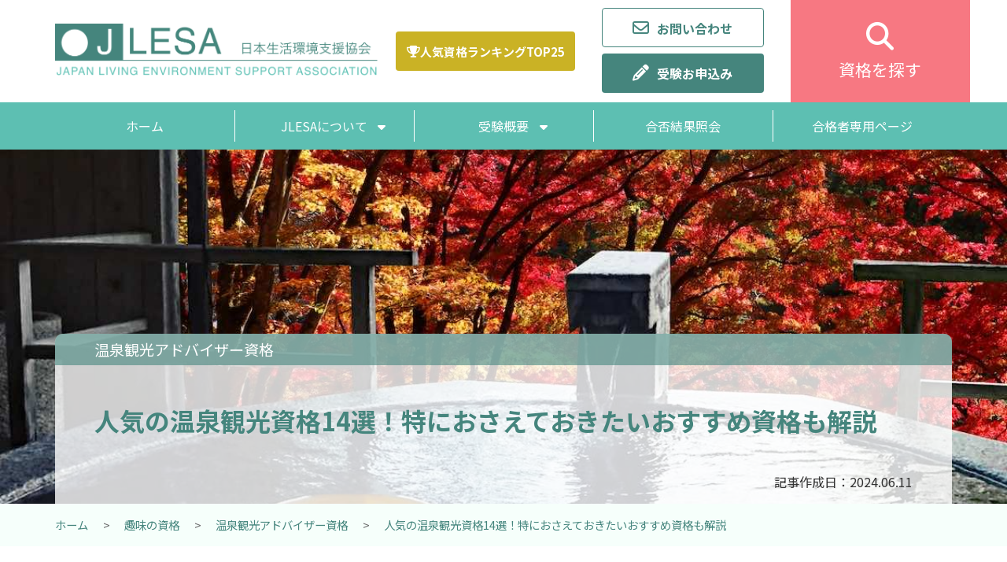

--- FILE ---
content_type: text/html; charset=UTF-8
request_url: https://www.nihonsupport.org/syumishikaku/onsen/onsen_column01/
body_size: 24680
content:

<!DOCTYPE html>
<html lang="ja">
<head>
	<meta charset="UTF-8">
	<meta name="viewport" content="width=device-width, initial-scale=1.0">
	<title>
		人気の温泉観光資格14選！特におさえておきたいおすすめ資格も解説 | 日本生活環境支援協会【JLESA】日本生活環境支援協会【JLESA】	</title>
	<link href="https://fonts.googleapis.com/css?family=Noto+Sans+JP:400,500,700|Raleway:400,500,600,700&display=swap" rel="stylesheet">
	<link rel="stylesheet" href="https://cdnjs.cloudflare.com/ajax/libs/font-awesome/5.9.0/css/all.min.css" integrity="sha256-UzFD2WYH2U1dQpKDjjZK72VtPeWP50NoJjd26rnAdUI=" crossorigin="anonymous" />
	<link rel="stylesheet" href="https://www.nihonsupport.org/wp-content/themes/new_jlesa/style.css">
	
		<!-- All in One SEO Pro 4.9.3 - aioseo.com -->
	<meta name="description" content="温泉観光資格とは、泉質や入浴法など温泉に関する知識を習得した者に与えられる資格のことです。取得には、以下をはじ" />
	<meta name="robots" content="max-image-preview:large" />
	<meta name="google-site-verification" content="23-IrJxGf9drxv3xKEEphF6EiZTFuMw5BNrnYLze-8U" />
	<link rel="canonical" href="https://www.nihonsupport.org/syumishikaku/onsen/onsen_column01/" />
	<meta name="generator" content="All in One SEO Pro (AIOSEO) 4.9.3" />
		<meta property="og:locale" content="ja_JP" />
		<meta property="og:site_name" content="日本生活環境支援協会【JLESA】 | 日本生活環境支援協会は、生活における技術の各スキルの水準がある一定以上であることを認定する機関です。" />
		<meta property="og:type" content="article" />
		<meta property="og:title" content="人気の温泉観光資格14選！特におさえておきたいおすすめ資格も解説 | 日本生活環境支援協会【JLESA】" />
		<meta property="og:description" content="温泉観光資格とは、泉質や入浴法など温泉に関する知識を習得した者に与えられる資格のことです。取得には、以下をはじ" />
		<meta property="og:url" content="https://www.nihonsupport.org/syumishikaku/onsen/onsen_column01/" />
		<meta property="og:image" content="https://www.nihonsupport.org/wp-content/uploads/2018/03/ic.png" />
		<meta property="og:image:secure_url" content="https://www.nihonsupport.org/wp-content/uploads/2018/03/ic.png" />
		<meta property="og:image:width" content="670" />
		<meta property="og:image:height" content="670" />
		<meta property="article:published_time" content="2024-06-11T02:39:58+00:00" />
		<meta property="article:modified_time" content="2024-06-11T06:01:12+00:00" />
		<meta property="article:publisher" content="https://www.facebook.com/japanlivingsupport/" />
		<meta name="twitter:card" content="summary" />
		<meta name="twitter:site" content="@nihonsupport1" />
		<meta name="twitter:title" content="人気の温泉観光資格14選！特におさえておきたいおすすめ資格も解説 | 日本生活環境支援協会【JLESA】" />
		<meta name="twitter:description" content="温泉観光資格とは、泉質や入浴法など温泉に関する知識を習得した者に与えられる資格のことです。取得には、以下をはじ" />
		<meta name="twitter:creator" content="@nihonsupport1" />
		<meta name="twitter:image" content="https://www.nihonsupport.org/wp-content/uploads/2018/03/ic.png" />
		<script type="application/ld+json" class="aioseo-schema">
			{"@context":"https:\/\/schema.org","@graph":[{"@type":"Article","@id":"https:\/\/www.nihonsupport.org\/syumishikaku\/onsen\/onsen_column01\/#article","name":"\u4eba\u6c17\u306e\u6e29\u6cc9\u89b3\u5149\u8cc7\u683c14\u9078\uff01\u7279\u306b\u304a\u3055\u3048\u3066\u304a\u304d\u305f\u3044\u304a\u3059\u3059\u3081\u8cc7\u683c\u3082\u89e3\u8aac | \u65e5\u672c\u751f\u6d3b\u74b0\u5883\u652f\u63f4\u5354\u4f1a\u3010JLESA\u3011","headline":"\u4eba\u6c17\u306e\u6e29\u6cc9\u89b3\u5149\u8cc7\u683c14\u9078\uff01\u7279\u306b\u304a\u3055\u3048\u3066\u304a\u304d\u305f\u3044\u304a\u3059\u3059\u3081\u8cc7\u683c\u3082\u89e3\u8aac","author":{"@id":"https:\/\/www.nihonsupport.org\/author\/endoh71126\/#author"},"publisher":{"@id":"https:\/\/www.nihonsupport.org\/#organization"},"image":{"@type":"ImageObject","url":"https:\/\/www.nihonsupport.org\/wp-content\/uploads\/img_onsen_column01_head.jpg","width":1200,"height":849},"datePublished":"2024-06-11T11:39:58+09:00","dateModified":"2024-06-11T15:01:12+09:00","inLanguage":"ja","mainEntityOfPage":{"@id":"https:\/\/www.nihonsupport.org\/syumishikaku\/onsen\/onsen_column01\/#webpage"},"isPartOf":{"@id":"https:\/\/www.nihonsupport.org\/syumishikaku\/onsen\/onsen_column01\/#webpage"},"articleSection":"\u8da3\u5473\u306e\u8cc7\u683c"},{"@type":"BreadcrumbList","@id":"https:\/\/www.nihonsupport.org\/syumishikaku\/onsen\/onsen_column01\/#breadcrumblist","itemListElement":[{"@type":"ListItem","@id":"https:\/\/www.nihonsupport.org#listItem","position":1,"name":"Home","item":"https:\/\/www.nihonsupport.org","nextItem":{"@type":"ListItem","@id":"https:\/\/www.nihonsupport.org\/syumishikaku\/onsen\/#listItem","name":"\u6e29\u6cc9\u89b3\u5149\u30a2\u30c9\u30d0\u30a4\u30b6\u30fc\u8cc7\u683c\u8a8d\u5b9a\u8a66\u9a13"}},{"@type":"ListItem","@id":"https:\/\/www.nihonsupport.org\/syumishikaku\/onsen\/#listItem","position":2,"name":"\u6e29\u6cc9\u89b3\u5149\u30a2\u30c9\u30d0\u30a4\u30b6\u30fc\u8cc7\u683c\u8a8d\u5b9a\u8a66\u9a13","item":"https:\/\/www.nihonsupport.org\/syumishikaku\/onsen\/","nextItem":{"@type":"ListItem","@id":"https:\/\/www.nihonsupport.org\/syumishikaku\/onsen\/onsen_column01\/#listItem","name":"\u4eba\u6c17\u306e\u6e29\u6cc9\u89b3\u5149\u8cc7\u683c14\u9078\uff01\u7279\u306b\u304a\u3055\u3048\u3066\u304a\u304d\u305f\u3044\u304a\u3059\u3059\u3081\u8cc7\u683c\u3082\u89e3\u8aac"},"previousItem":{"@type":"ListItem","@id":"https:\/\/www.nihonsupport.org#listItem","name":"Home"}},{"@type":"ListItem","@id":"https:\/\/www.nihonsupport.org\/syumishikaku\/onsen\/onsen_column01\/#listItem","position":3,"name":"\u4eba\u6c17\u306e\u6e29\u6cc9\u89b3\u5149\u8cc7\u683c14\u9078\uff01\u7279\u306b\u304a\u3055\u3048\u3066\u304a\u304d\u305f\u3044\u304a\u3059\u3059\u3081\u8cc7\u683c\u3082\u89e3\u8aac","previousItem":{"@type":"ListItem","@id":"https:\/\/www.nihonsupport.org\/syumishikaku\/onsen\/#listItem","name":"\u6e29\u6cc9\u89b3\u5149\u30a2\u30c9\u30d0\u30a4\u30b6\u30fc\u8cc7\u683c\u8a8d\u5b9a\u8a66\u9a13"}}]},{"@type":"Organization","@id":"https:\/\/www.nihonsupport.org\/#organization","name":"\u65e5\u672c\u751f\u6d3b\u74b0\u5883\u652f\u63f4\u5354\u4f1a","description":"\u65e5\u672c\u751f\u6d3b\u74b0\u5883\u652f\u63f4\u5354\u4f1a\u306f\u3001\u751f\u6d3b\u306b\u304a\u3051\u308b\u6280\u8853\u306e\u5404\u30b9\u30ad\u30eb\u306e\u6c34\u6e96\u304c\u3042\u308b\u4e00\u5b9a\u4ee5\u4e0a\u3067\u3042\u308b\u3053\u3068\u3092\u8a8d\u5b9a\u3059\u308b\u6a5f\u95a2\u3067\u3059\u3002","url":"https:\/\/www.nihonsupport.org\/","logo":{"@type":"ImageObject","url":"https:\/\/www.nihonsupport.org\/wp-content\/uploads\/2018\/03\/ic.png","@id":"https:\/\/www.nihonsupport.org\/syumishikaku\/onsen\/onsen_column01\/#organizationLogo","width":670,"height":670},"image":{"@id":"https:\/\/www.nihonsupport.org\/syumishikaku\/onsen\/onsen_column01\/#organizationLogo"},"sameAs":["https:\/\/www.facebook.com\/japanlivingsupport\/","https:\/\/twitter.com\/nihonsupport1"]},{"@type":"Person","@id":"https:\/\/www.nihonsupport.org\/author\/endoh71126\/#author","url":"https:\/\/www.nihonsupport.org\/author\/endoh71126\/","name":"endoh71126","image":{"@type":"ImageObject","@id":"https:\/\/www.nihonsupport.org\/syumishikaku\/onsen\/onsen_column01\/#authorImage","url":"https:\/\/secure.gravatar.com\/avatar\/434fe76ef9ec872820fbf9eaafd34a26399597596cbd7f8f8efd3d2c5222ed8d?s=96&d=mm&r=g","width":96,"height":96,"caption":"endoh71126"}},{"@type":"WebPage","@id":"https:\/\/www.nihonsupport.org\/syumishikaku\/onsen\/onsen_column01\/#webpage","url":"https:\/\/www.nihonsupport.org\/syumishikaku\/onsen\/onsen_column01\/","name":"\u4eba\u6c17\u306e\u6e29\u6cc9\u89b3\u5149\u8cc7\u683c14\u9078\uff01\u7279\u306b\u304a\u3055\u3048\u3066\u304a\u304d\u305f\u3044\u304a\u3059\u3059\u3081\u8cc7\u683c\u3082\u89e3\u8aac | \u65e5\u672c\u751f\u6d3b\u74b0\u5883\u652f\u63f4\u5354\u4f1a\u3010JLESA\u3011","description":"\u6e29\u6cc9\u89b3\u5149\u8cc7\u683c\u3068\u306f\u3001\u6cc9\u8cea\u3084\u5165\u6d74\u6cd5\u306a\u3069\u6e29\u6cc9\u306b\u95a2\u3059\u308b\u77e5\u8b58\u3092\u7fd2\u5f97\u3057\u305f\u8005\u306b\u4e0e\u3048\u3089\u308c\u308b\u8cc7\u683c\u306e\u3053\u3068\u3067\u3059\u3002\u53d6\u5f97\u306b\u306f\u3001\u4ee5\u4e0b\u3092\u306f\u3058","inLanguage":"ja","isPartOf":{"@id":"https:\/\/www.nihonsupport.org\/#website"},"breadcrumb":{"@id":"https:\/\/www.nihonsupport.org\/syumishikaku\/onsen\/onsen_column01\/#breadcrumblist"},"author":{"@id":"https:\/\/www.nihonsupport.org\/author\/endoh71126\/#author"},"creator":{"@id":"https:\/\/www.nihonsupport.org\/author\/endoh71126\/#author"},"image":{"@type":"ImageObject","url":"https:\/\/www.nihonsupport.org\/wp-content\/uploads\/img_onsen_column01_head.jpg","@id":"https:\/\/www.nihonsupport.org\/syumishikaku\/onsen\/onsen_column01\/#mainImage","width":1200,"height":849},"primaryImageOfPage":{"@id":"https:\/\/www.nihonsupport.org\/syumishikaku\/onsen\/onsen_column01\/#mainImage"},"datePublished":"2024-06-11T11:39:58+09:00","dateModified":"2024-06-11T15:01:12+09:00"},{"@type":"WebSite","@id":"https:\/\/www.nihonsupport.org\/#website","url":"https:\/\/www.nihonsupport.org\/","name":"\u65e5\u672c\u751f\u6d3b\u74b0\u5883\u652f\u63f4\u5354\u4f1a","description":"\u65e5\u672c\u751f\u6d3b\u74b0\u5883\u652f\u63f4\u5354\u4f1a\u306f\u3001\u751f\u6d3b\u306b\u304a\u3051\u308b\u6280\u8853\u306e\u5404\u30b9\u30ad\u30eb\u306e\u6c34\u6e96\u304c\u3042\u308b\u4e00\u5b9a\u4ee5\u4e0a\u3067\u3042\u308b\u3053\u3068\u3092\u8a8d\u5b9a\u3059\u308b\u6a5f\u95a2\u3067\u3059\u3002","inLanguage":"ja","publisher":{"@id":"https:\/\/www.nihonsupport.org\/#organization"}}]}
		</script>
		<!-- All in One SEO Pro -->

<link rel='dns-prefetch' href='//ajax.googleapis.com' />
<link rel='dns-prefetch' href='//use.fontawesome.com' />
<link rel="alternate" type="application/rss+xml" title="日本生活環境支援協会【JLESA】 &raquo; フィード" href="https://www.nihonsupport.org/feed/" />
<link rel="alternate" title="oEmbed (JSON)" type="application/json+oembed" href="https://www.nihonsupport.org/wp-json/oembed/1.0/embed?url=https%3A%2F%2Fwww.nihonsupport.org%2Fsyumishikaku%2Fonsen%2Fonsen_column01%2F" />
<link rel="alternate" title="oEmbed (XML)" type="text/xml+oembed" href="https://www.nihonsupport.org/wp-json/oembed/1.0/embed?url=https%3A%2F%2Fwww.nihonsupport.org%2Fsyumishikaku%2Fonsen%2Fonsen_column01%2F&#038;format=xml" />
<style id='wp-img-auto-sizes-contain-inline-css' type='text/css'>
img:is([sizes=auto i],[sizes^="auto," i]){contain-intrinsic-size:3000px 1500px}
/*# sourceURL=wp-img-auto-sizes-contain-inline-css */
</style>
<style id='wp-block-library-inline-css' type='text/css'>
:root{--wp-block-synced-color:#7a00df;--wp-block-synced-color--rgb:122,0,223;--wp-bound-block-color:var(--wp-block-synced-color);--wp-editor-canvas-background:#ddd;--wp-admin-theme-color:#007cba;--wp-admin-theme-color--rgb:0,124,186;--wp-admin-theme-color-darker-10:#006ba1;--wp-admin-theme-color-darker-10--rgb:0,107,160.5;--wp-admin-theme-color-darker-20:#005a87;--wp-admin-theme-color-darker-20--rgb:0,90,135;--wp-admin-border-width-focus:2px}@media (min-resolution:192dpi){:root{--wp-admin-border-width-focus:1.5px}}.wp-element-button{cursor:pointer}:root .has-very-light-gray-background-color{background-color:#eee}:root .has-very-dark-gray-background-color{background-color:#313131}:root .has-very-light-gray-color{color:#eee}:root .has-very-dark-gray-color{color:#313131}:root .has-vivid-green-cyan-to-vivid-cyan-blue-gradient-background{background:linear-gradient(135deg,#00d084,#0693e3)}:root .has-purple-crush-gradient-background{background:linear-gradient(135deg,#34e2e4,#4721fb 50%,#ab1dfe)}:root .has-hazy-dawn-gradient-background{background:linear-gradient(135deg,#faaca8,#dad0ec)}:root .has-subdued-olive-gradient-background{background:linear-gradient(135deg,#fafae1,#67a671)}:root .has-atomic-cream-gradient-background{background:linear-gradient(135deg,#fdd79a,#004a59)}:root .has-nightshade-gradient-background{background:linear-gradient(135deg,#330968,#31cdcf)}:root .has-midnight-gradient-background{background:linear-gradient(135deg,#020381,#2874fc)}:root{--wp--preset--font-size--normal:16px;--wp--preset--font-size--huge:42px}.has-regular-font-size{font-size:1em}.has-larger-font-size{font-size:2.625em}.has-normal-font-size{font-size:var(--wp--preset--font-size--normal)}.has-huge-font-size{font-size:var(--wp--preset--font-size--huge)}.has-text-align-center{text-align:center}.has-text-align-left{text-align:left}.has-text-align-right{text-align:right}.has-fit-text{white-space:nowrap!important}#end-resizable-editor-section{display:none}.aligncenter{clear:both}.items-justified-left{justify-content:flex-start}.items-justified-center{justify-content:center}.items-justified-right{justify-content:flex-end}.items-justified-space-between{justify-content:space-between}.screen-reader-text{border:0;clip-path:inset(50%);height:1px;margin:-1px;overflow:hidden;padding:0;position:absolute;width:1px;word-wrap:normal!important}.screen-reader-text:focus{background-color:#ddd;clip-path:none;color:#444;display:block;font-size:1em;height:auto;left:5px;line-height:normal;padding:15px 23px 14px;text-decoration:none;top:5px;width:auto;z-index:100000}html :where(.has-border-color){border-style:solid}html :where([style*=border-top-color]){border-top-style:solid}html :where([style*=border-right-color]){border-right-style:solid}html :where([style*=border-bottom-color]){border-bottom-style:solid}html :where([style*=border-left-color]){border-left-style:solid}html :where([style*=border-width]){border-style:solid}html :where([style*=border-top-width]){border-top-style:solid}html :where([style*=border-right-width]){border-right-style:solid}html :where([style*=border-bottom-width]){border-bottom-style:solid}html :where([style*=border-left-width]){border-left-style:solid}html :where(img[class*=wp-image-]){height:auto;max-width:100%}:where(figure){margin:0 0 1em}html :where(.is-position-sticky){--wp-admin--admin-bar--position-offset:var(--wp-admin--admin-bar--height,0px)}@media screen and (max-width:600px){html :where(.is-position-sticky){--wp-admin--admin-bar--position-offset:0px}}

/*# sourceURL=wp-block-library-inline-css */
</style><style id='global-styles-inline-css' type='text/css'>
:root{--wp--preset--aspect-ratio--square: 1;--wp--preset--aspect-ratio--4-3: 4/3;--wp--preset--aspect-ratio--3-4: 3/4;--wp--preset--aspect-ratio--3-2: 3/2;--wp--preset--aspect-ratio--2-3: 2/3;--wp--preset--aspect-ratio--16-9: 16/9;--wp--preset--aspect-ratio--9-16: 9/16;--wp--preset--color--black: #000000;--wp--preset--color--cyan-bluish-gray: #abb8c3;--wp--preset--color--white: #ffffff;--wp--preset--color--pale-pink: #f78da7;--wp--preset--color--vivid-red: #cf2e2e;--wp--preset--color--luminous-vivid-orange: #ff6900;--wp--preset--color--luminous-vivid-amber: #fcb900;--wp--preset--color--light-green-cyan: #7bdcb5;--wp--preset--color--vivid-green-cyan: #00d084;--wp--preset--color--pale-cyan-blue: #8ed1fc;--wp--preset--color--vivid-cyan-blue: #0693e3;--wp--preset--color--vivid-purple: #9b51e0;--wp--preset--gradient--vivid-cyan-blue-to-vivid-purple: linear-gradient(135deg,rgb(6,147,227) 0%,rgb(155,81,224) 100%);--wp--preset--gradient--light-green-cyan-to-vivid-green-cyan: linear-gradient(135deg,rgb(122,220,180) 0%,rgb(0,208,130) 100%);--wp--preset--gradient--luminous-vivid-amber-to-luminous-vivid-orange: linear-gradient(135deg,rgb(252,185,0) 0%,rgb(255,105,0) 100%);--wp--preset--gradient--luminous-vivid-orange-to-vivid-red: linear-gradient(135deg,rgb(255,105,0) 0%,rgb(207,46,46) 100%);--wp--preset--gradient--very-light-gray-to-cyan-bluish-gray: linear-gradient(135deg,rgb(238,238,238) 0%,rgb(169,184,195) 100%);--wp--preset--gradient--cool-to-warm-spectrum: linear-gradient(135deg,rgb(74,234,220) 0%,rgb(151,120,209) 20%,rgb(207,42,186) 40%,rgb(238,44,130) 60%,rgb(251,105,98) 80%,rgb(254,248,76) 100%);--wp--preset--gradient--blush-light-purple: linear-gradient(135deg,rgb(255,206,236) 0%,rgb(152,150,240) 100%);--wp--preset--gradient--blush-bordeaux: linear-gradient(135deg,rgb(254,205,165) 0%,rgb(254,45,45) 50%,rgb(107,0,62) 100%);--wp--preset--gradient--luminous-dusk: linear-gradient(135deg,rgb(255,203,112) 0%,rgb(199,81,192) 50%,rgb(65,88,208) 100%);--wp--preset--gradient--pale-ocean: linear-gradient(135deg,rgb(255,245,203) 0%,rgb(182,227,212) 50%,rgb(51,167,181) 100%);--wp--preset--gradient--electric-grass: linear-gradient(135deg,rgb(202,248,128) 0%,rgb(113,206,126) 100%);--wp--preset--gradient--midnight: linear-gradient(135deg,rgb(2,3,129) 0%,rgb(40,116,252) 100%);--wp--preset--font-size--small: 13px;--wp--preset--font-size--medium: 20px;--wp--preset--font-size--large: 36px;--wp--preset--font-size--x-large: 42px;--wp--preset--spacing--20: 0.44rem;--wp--preset--spacing--30: 0.67rem;--wp--preset--spacing--40: 1rem;--wp--preset--spacing--50: 1.5rem;--wp--preset--spacing--60: 2.25rem;--wp--preset--spacing--70: 3.38rem;--wp--preset--spacing--80: 5.06rem;--wp--preset--shadow--natural: 6px 6px 9px rgba(0, 0, 0, 0.2);--wp--preset--shadow--deep: 12px 12px 50px rgba(0, 0, 0, 0.4);--wp--preset--shadow--sharp: 6px 6px 0px rgba(0, 0, 0, 0.2);--wp--preset--shadow--outlined: 6px 6px 0px -3px rgb(255, 255, 255), 6px 6px rgb(0, 0, 0);--wp--preset--shadow--crisp: 6px 6px 0px rgb(0, 0, 0);}:where(.is-layout-flex){gap: 0.5em;}:where(.is-layout-grid){gap: 0.5em;}body .is-layout-flex{display: flex;}.is-layout-flex{flex-wrap: wrap;align-items: center;}.is-layout-flex > :is(*, div){margin: 0;}body .is-layout-grid{display: grid;}.is-layout-grid > :is(*, div){margin: 0;}:where(.wp-block-columns.is-layout-flex){gap: 2em;}:where(.wp-block-columns.is-layout-grid){gap: 2em;}:where(.wp-block-post-template.is-layout-flex){gap: 1.25em;}:where(.wp-block-post-template.is-layout-grid){gap: 1.25em;}.has-black-color{color: var(--wp--preset--color--black) !important;}.has-cyan-bluish-gray-color{color: var(--wp--preset--color--cyan-bluish-gray) !important;}.has-white-color{color: var(--wp--preset--color--white) !important;}.has-pale-pink-color{color: var(--wp--preset--color--pale-pink) !important;}.has-vivid-red-color{color: var(--wp--preset--color--vivid-red) !important;}.has-luminous-vivid-orange-color{color: var(--wp--preset--color--luminous-vivid-orange) !important;}.has-luminous-vivid-amber-color{color: var(--wp--preset--color--luminous-vivid-amber) !important;}.has-light-green-cyan-color{color: var(--wp--preset--color--light-green-cyan) !important;}.has-vivid-green-cyan-color{color: var(--wp--preset--color--vivid-green-cyan) !important;}.has-pale-cyan-blue-color{color: var(--wp--preset--color--pale-cyan-blue) !important;}.has-vivid-cyan-blue-color{color: var(--wp--preset--color--vivid-cyan-blue) !important;}.has-vivid-purple-color{color: var(--wp--preset--color--vivid-purple) !important;}.has-black-background-color{background-color: var(--wp--preset--color--black) !important;}.has-cyan-bluish-gray-background-color{background-color: var(--wp--preset--color--cyan-bluish-gray) !important;}.has-white-background-color{background-color: var(--wp--preset--color--white) !important;}.has-pale-pink-background-color{background-color: var(--wp--preset--color--pale-pink) !important;}.has-vivid-red-background-color{background-color: var(--wp--preset--color--vivid-red) !important;}.has-luminous-vivid-orange-background-color{background-color: var(--wp--preset--color--luminous-vivid-orange) !important;}.has-luminous-vivid-amber-background-color{background-color: var(--wp--preset--color--luminous-vivid-amber) !important;}.has-light-green-cyan-background-color{background-color: var(--wp--preset--color--light-green-cyan) !important;}.has-vivid-green-cyan-background-color{background-color: var(--wp--preset--color--vivid-green-cyan) !important;}.has-pale-cyan-blue-background-color{background-color: var(--wp--preset--color--pale-cyan-blue) !important;}.has-vivid-cyan-blue-background-color{background-color: var(--wp--preset--color--vivid-cyan-blue) !important;}.has-vivid-purple-background-color{background-color: var(--wp--preset--color--vivid-purple) !important;}.has-black-border-color{border-color: var(--wp--preset--color--black) !important;}.has-cyan-bluish-gray-border-color{border-color: var(--wp--preset--color--cyan-bluish-gray) !important;}.has-white-border-color{border-color: var(--wp--preset--color--white) !important;}.has-pale-pink-border-color{border-color: var(--wp--preset--color--pale-pink) !important;}.has-vivid-red-border-color{border-color: var(--wp--preset--color--vivid-red) !important;}.has-luminous-vivid-orange-border-color{border-color: var(--wp--preset--color--luminous-vivid-orange) !important;}.has-luminous-vivid-amber-border-color{border-color: var(--wp--preset--color--luminous-vivid-amber) !important;}.has-light-green-cyan-border-color{border-color: var(--wp--preset--color--light-green-cyan) !important;}.has-vivid-green-cyan-border-color{border-color: var(--wp--preset--color--vivid-green-cyan) !important;}.has-pale-cyan-blue-border-color{border-color: var(--wp--preset--color--pale-cyan-blue) !important;}.has-vivid-cyan-blue-border-color{border-color: var(--wp--preset--color--vivid-cyan-blue) !important;}.has-vivid-purple-border-color{border-color: var(--wp--preset--color--vivid-purple) !important;}.has-vivid-cyan-blue-to-vivid-purple-gradient-background{background: var(--wp--preset--gradient--vivid-cyan-blue-to-vivid-purple) !important;}.has-light-green-cyan-to-vivid-green-cyan-gradient-background{background: var(--wp--preset--gradient--light-green-cyan-to-vivid-green-cyan) !important;}.has-luminous-vivid-amber-to-luminous-vivid-orange-gradient-background{background: var(--wp--preset--gradient--luminous-vivid-amber-to-luminous-vivid-orange) !important;}.has-luminous-vivid-orange-to-vivid-red-gradient-background{background: var(--wp--preset--gradient--luminous-vivid-orange-to-vivid-red) !important;}.has-very-light-gray-to-cyan-bluish-gray-gradient-background{background: var(--wp--preset--gradient--very-light-gray-to-cyan-bluish-gray) !important;}.has-cool-to-warm-spectrum-gradient-background{background: var(--wp--preset--gradient--cool-to-warm-spectrum) !important;}.has-blush-light-purple-gradient-background{background: var(--wp--preset--gradient--blush-light-purple) !important;}.has-blush-bordeaux-gradient-background{background: var(--wp--preset--gradient--blush-bordeaux) !important;}.has-luminous-dusk-gradient-background{background: var(--wp--preset--gradient--luminous-dusk) !important;}.has-pale-ocean-gradient-background{background: var(--wp--preset--gradient--pale-ocean) !important;}.has-electric-grass-gradient-background{background: var(--wp--preset--gradient--electric-grass) !important;}.has-midnight-gradient-background{background: var(--wp--preset--gradient--midnight) !important;}.has-small-font-size{font-size: var(--wp--preset--font-size--small) !important;}.has-medium-font-size{font-size: var(--wp--preset--font-size--medium) !important;}.has-large-font-size{font-size: var(--wp--preset--font-size--large) !important;}.has-x-large-font-size{font-size: var(--wp--preset--font-size--x-large) !important;}
/*# sourceURL=global-styles-inline-css */
</style>

<style id='classic-theme-styles-inline-css' type='text/css'>
/*! This file is auto-generated */
.wp-block-button__link{color:#fff;background-color:#32373c;border-radius:9999px;box-shadow:none;text-decoration:none;padding:calc(.667em + 2px) calc(1.333em + 2px);font-size:1.125em}.wp-block-file__button{background:#32373c;color:#fff;text-decoration:none}
/*# sourceURL=/wp-includes/css/classic-themes.min.css */
</style>
<link rel='stylesheet' id='contact-form-7-css' href='https://www.nihonsupport.org/wp-content/plugins/contact-form-7/includes/css/styles.css?ver=6.1.4' type='text/css' media='all' />
<link rel='stylesheet' id='fw6-css' href='https://use.fontawesome.com/releases/v6.4.0/css/all.css?ver=6.4.0' type='text/css' media='all' />
<link rel='stylesheet' id='tablepress-default-css' href='https://www.nihonsupport.org/wp-content/tablepress-combined.min.css?ver=52' type='text/css' media='all' />
<script type="text/javascript" src="https://ajax.googleapis.com/ajax/libs/jquery/1.12.4/jquery.min.js?ver=1.12.4" id="jquery-js"></script>
<link rel="https://api.w.org/" href="https://www.nihonsupport.org/wp-json/" /><link rel="alternate" title="JSON" type="application/json" href="https://www.nihonsupport.org/wp-json/wp/v2/posts/3841" /><link rel="icon" href="https://www.nihonsupport.org/wp-content/uploads/2018/03/cropped-ic-32x32.png" sizes="32x32" />
<link rel="icon" href="https://www.nihonsupport.org/wp-content/uploads/2018/03/cropped-ic-192x192.png" sizes="192x192" />
<link rel="apple-touch-icon" href="https://www.nihonsupport.org/wp-content/uploads/2018/03/cropped-ic-180x180.png" />
<meta name="msapplication-TileImage" content="https://www.nihonsupport.org/wp-content/uploads/2018/03/cropped-ic-270x270.png" />
<!-- Google Tag Manager -->
<script>(function(w,d,s,l,i){w[l]=w[l]||[];w[l].push({'gtm.start':
new Date().getTime(),event:'gtm.js'});var f=d.getElementsByTagName(s)[0],
j=d.createElement(s),dl=l!='dataLayer'?'&l='+l:'';j.async=true;j.src=
'https://www.googletagmanager.com/gtm.js?id='+i+dl;f.parentNode.insertBefore(j,f);
})(window,document,'script','dataLayer','GTM-MLPM7L3');</script>
<!-- End Google Tag Manager -->

<script type="application/ld+json">
{
	"@context": "http://schema.org/",
	"@type": "Organization",
	"name": "日本生活環境支援協会【JLESA】",
	"logo": "https://www.nihonsupport.org/wp-content/themes/new_jlesa/images/common/logo.png",
	"url": "https://www.nihonsupport.org/"
}
</script></head>
<body>
<!-- Google Tag Manager (noscript) -->
<noscript><iframe src="https://www.googletagmanager.com/ns.html?id=GTM-MLPM7L3"
height="0" width="0" style="display:none;visibility:hidden"></iframe></noscript>
<!-- End Google Tag Manager (noscript) -->
<!-- Wrapper -->
<div id="wrapper">

	
	<!-- Header -->
	<div id="header">
		<div class="site_logo"><a href="https://www.nihonsupport.org/"><img src="https://www.nihonsupport.org/wp-content/themes/new_jlesa/images/common/logo.png" width="430" height="71" alt="日本生活環境支援協会"></a></div>
		<div class="ranking_area">
			<a href="/ranking/"><i class="fas fa-trophy"></i>人気資格ランキングTOP25</a>
		</div>
		<div class="link_area">
			<a href="/mail/" class="contact"><i class="far fa-envelope"></i>お問い合わせ</a>
			<a href="/shikakushikenmo/" class="apply"><i class="fas fa-pencil-alt"></i>受験お申込み</a>
		</div>
		<div class="head_search" id="pc-open"><span class="icon"><i class="fas fa-search"></i></span>資格を探す</div>

		<div class="sp_nav_menu">
			<input type="checkbox" id="drawerCheckbox" class="nav_checkbox">
			<label class="nav_icon" for="drawerCheckbox">
				<span class="nav_icon-parts"></span>
			</label>
			<label class="nav_overlay" for="drawerCheckbox"></label>
			<nav class="nav_menu">
				<ul class="nav_menu_sp">
					<li class="home"><a href="https://www.nihonsupport.org/"><i class="fas fa-home"></i>ホーム</a></li>
					<li><a href="/ranking/">人気資格ランキングTOP25</a></li>
					<li><a href="/kyoukai/">JLESAについて</a></li>
					<li><a href="/shikakushikenmo/">受験申込み</a></li>
					<li><a href="/syutoku/">受験申込み方法</a></li>
					<li><a href="/shikakupay/">お支払い方法</a></li>
					<li><a href="/gouhi/">合否結果照会</a></li>
					<li><a href="/shikakugoukaku/">合格者専用ページ</a></li>
					<li class="last"><a href="/mail/">お問い合わせ</a></li>
				</ul>
			</nav>
		</div>
	</div>
	<!-- // end of Header -->

	<!-- Global Nav -->
	<div id="global_nav">
		<ul class="nav_menu">
			<li><a href="https://www.nihonsupport.org/">ホーム</a></li>
			<li class="ddown about">
				<a href="/kyoukai/">JLESAについて<i class="fas fa-sort-down"></i></a>
				<ul class="sub_menu">
					<li><a href="/kyoukai/jlesathesis/">JLESA論文集</a></li>
					<li><a href="/kyoukai/contents-policy/">編集者ポリシー</a></li>
				</ul>
			</li>
			<li class="ddown gaiyou">
				<a href="">受験概要<i class="fas fa-sort-down"></i></a>
				<ul class="sub_menu">
					<li><a href="/syutoku/">受験申し込み方法</a></li>
					<li><a href="/shikakupay/">お支払い方法</a></li>
				</ul>
			</li>
			<li><a href="/gouhi/">合否結果照会</a></li>
			<li class="last"><a href="/shikakugoukaku/">合格者専用ページ</a></li>
		</ul>
	</div>
	<!-- // end of Global Nav -->

	<!-- Global Nav for Smartphone -->
	<div id="global_nav_sp">
		<div class="apply"><a href="/shikakushikenmo/"><i class="fas fa-pencil-alt"></i>受講申し込み</a></div>
		<div class="search" id="sp-open"><i class="fas fa-search"></i>資格を探す</div>
	</div>
	<!-- // end of Global Nav for Smartphone -->

	<!-- Search Slidedown menu -->
	<div id="search_inside_menu">
		<div class="title_wrapper">
			<div class="menu_title">資格認定試験一覧</div>
			<div class="close_btn sp-close" id="sp-close"><i class="fas fa-times-circle"></i>閉じる</div>
		</div>
		<div class="menu_list_wrapper">

			
			<dl id="mc01" class="menu_cont">
				<dt><a href="https://www.nihonsupport.org/syugeishikaku/">手芸・工作の資格</a></dt>
				<dd>
										<ul>
												<li><a href="https://www.nihonsupport.org/syugeishikaku/syugei/"><i class="fas fa-caret-right"></i>手芸アドバイザー資格認定試験</a></li>
												<li><a href="https://www.nihonsupport.org/syugeishikaku/youmoufelt/"><i class="fas fa-caret-right"></i>羊毛フェルトアドバイザー資格認定試験</a></li>
												<li><a href="https://www.nihonsupport.org/syugeishikaku/diy/"><i class="fas fa-caret-right"></i>DIY工作アドバイザー®資格認定試験</a></li>
												<li><a href="https://www.nihonsupport.org/syugeishikaku/amimono/"><i class="fas fa-caret-right"></i>編み物マイスター®資格認定試験</a></li>
												<li><a href="https://www.nihonsupport.org/syugeishikaku/shisyu/"><i class="fas fa-caret-right"></i>刺繍アドバイザー資格認定試験</a></li>
												<li><a href="https://www.nihonsupport.org/syugeishikaku/tsumamizaiku/"><i class="fas fa-caret-right"></i>つまみ細工士®資格認定試験</a></li>
												<li><a href="https://www.nihonsupport.org/syugeishikaku/aromawax/"><i class="fas fa-caret-right"></i>アロマワックスアドバイザー資格認定試験</a></li>
											</ul>
									</dd>
			</dl>

			
			<dl id="mc01" class="menu_cont">
				<dt><a href="https://www.nihonsupport.org/ryourishikaku/">料理・美容食の資格</a></dt>
				<dd>
										<ul>
												<li><a href="https://www.nihonsupport.org/ryourishikaku/superfoods/"><i class="fas fa-caret-right"></i>スーパーフードソムリエ資格認定試験</a></li>
												<li><a href="https://www.nihonsupport.org/ryourishikaku/wagashi/"><i class="fas fa-caret-right"></i>和菓子パティシエ資格認定試験</a></li>
												<li><a href="https://www.nihonsupport.org/ryourishikaku/nuts/"><i class="fas fa-caret-right"></i>ナッツアドバイザー資格認定試験</a></li>
												<li><a href="https://www.nihonsupport.org/ryourishikaku/yogurt/"><i class="fas fa-caret-right"></i>乳酸菌ソムリエ資格認定試験</a></li>
												<li><a href="https://www.nihonsupport.org/ryourishikaku/smoothie/"><i class="fas fa-caret-right"></i>酵素ドリンクソムリエ資格認定試験</a></li>
												<li><a href="https://www.nihonsupport.org/ryourishikaku/pie-2/"><i class="fas fa-caret-right"></i>パイソムリエ®資格認定試験</a></li>
												<li><a href="https://www.nihonsupport.org/ryourishikaku/italia/"><i class="fas fa-caret-right"></i>イタリアンコーディネーター資格認定試験</a></li>
											</ul>
									</dd>
			</dl>

			
			<dl id="mc01" class="menu_cont">
				<dt><a href="https://www.nihonsupport.org/petshikaku/">ペット・動物の資格</a></dt>
				<dd>
										<ul>
												<li><a href="https://www.nihonsupport.org/petshikaku/dogtraining/"><i class="fas fa-caret-right"></i>ドッグトレーニングアドバイザー資格認定試験</a></li>
												<li><a href="https://www.nihonsupport.org/petshikaku/animalcomm/"><i class="fas fa-caret-right"></i>アニマルコミュニケーション士®資格認定試験</a></li>
												<li><a href="https://www.nihonsupport.org/petshikaku/breeder/"><i class="fas fa-caret-right"></i>犬・猫ペットブリーダー資格認定試験</a></li>
												<li><a href="https://www.nihonsupport.org/petshikaku/pettrimming/"><i class="fas fa-caret-right"></i>ペットトリミングアドバイザー®資格認定試験</a></li>
												<li><a href="https://www.nihonsupport.org/petshikaku/petstress/"><i class="fas fa-caret-right"></i>犬猫ストレスケアアドバイザー資格認定試験</a></li>
												<li><a href="https://www.nihonsupport.org/petshikaku/pethotel/"><i class="fas fa-caret-right"></i>ペットホテルソムリエ®資格認定試験</a></li>
												<li><a href="https://www.nihonsupport.org/petshikaku/inunekokaigo/"><i class="fas fa-caret-right"></i>犬猫介護アドバイザー資格認定試験</a></li>
												<li><a href="https://www.nihonsupport.org/petshikaku/cat/"><i class="fas fa-caret-right"></i>猫の育て方アドバイザー資格認定試験</a></li>
											</ul>
									</dd>
			</dl>

			
			<dl id="mc01" class="menu_cont">
				<dt><a href="https://www.nihonsupport.org/sumaishikaku/">植物・住まいの資格</a></dt>
				<dd>
										<ul>
												<li><a href="https://www.nihonsupport.org/sumaishikaku/housecleaning/"><i class="fas fa-caret-right"></i>ハウスクリーニングアドバイザー®資格認定試験</a></li>
												<li><a href="https://www.nihonsupport.org/sumaishikaku/gardening/"><i class="fas fa-caret-right"></i>ガーデニングアドバイザー資格認定試験</a></li>
												<li><a href="https://www.nihonsupport.org/sumaishikaku/berandasaien/"><i class="fas fa-caret-right"></i>ベランダ菜園士®資格認定試験</a></li>
												<li><a href="https://www.nihonsupport.org/sumaishikaku/hydroponics/"><i class="fas fa-caret-right"></i>水耕栽培士®資格認定試験</a></li>
												<li><a href="https://www.nihonsupport.org/sumaishikaku/kazokushinri/"><i class="fas fa-caret-right"></i>家族心理カウンセラー®資格認定試験</a></li>
												<li><a href="https://www.nihonsupport.org/sumaishikaku/syuunou/"><i class="fas fa-caret-right"></i>収納マイスター資格認定試験</a></li>
												<li><a href="https://www.nihonsupport.org/sumaishikaku/sumai/"><i class="fas fa-caret-right"></i>住まいアドバイザー資格認定試験</a></li>
												<li><a href="https://www.nihonsupport.org/sumaishikaku/shingu/"><i class="fas fa-caret-right"></i>寝具ソムリエ®資格認定試験</a></li>
											</ul>
									</dd>
			</dl>

			
			<dl id="mc01" class="menu_cont">
				<dt><a href="https://www.nihonsupport.org/biyoshikaku/">美容・健康の資格</a></dt>
				<dd>
										<ul>
												<li><a href="https://www.nihonsupport.org/biyoshikaku/trainingsupporter/"><i class="fas fa-caret-right"></i>トレーニングサポーター資格認定試験</a></li>
												<li><a href="https://www.nihonsupport.org/biyoshikaku/diet/"><i class="fas fa-caret-right"></i>ダイエットアドバイザー資格認定試験</a></li>
												<li><a href="https://www.nihonsupport.org/biyoshikaku/shisei/"><i class="fas fa-caret-right"></i>姿勢コーディネーター®資格認定試験</a></li>
												<li><a href="https://www.nihonsupport.org/biyoshikaku/onkatsuhealth/"><i class="fas fa-caret-right"></i>温活ヘルスマイスター資格認定試験</a></li>
												<li><a href="https://www.nihonsupport.org/biyoshikaku/undou/"><i class="fas fa-caret-right"></i>運動メンタル士資格認定試験</a></li>
												<li><a href="https://www.nihonsupport.org/biyoshikaku/mentaltrainer/"><i class="fas fa-caret-right"></i>ポジティブメンタルトレーナー資格認定試験</a></li>
												<li><a href="https://www.nihonsupport.org/biyoshikaku/tubo/"><i class="fas fa-caret-right"></i>つぼトレーナー資格認定試験</a></li>
												<li><a href="https://www.nihonsupport.org/biyoshikaku/walking/"><i class="fas fa-caret-right"></i>ウォーキングアドバイザー資格認定試験</a></li>
											</ul>
									</dd>
			</dl>

			
			<dl id="mc01" class="menu_cont">
				<dt><a href="https://www.nihonsupport.org/syumishikaku/">趣味の資格</a></dt>
				<dd>
										<ul>
												<li><a href="https://www.nihonsupport.org/syumishikaku/sadou/"><i class="fas fa-caret-right"></i>茶道アドバイザー資格認定試験</a></li>
												<li><a href="https://www.nihonsupport.org/syumishikaku/kadou/"><i class="fas fa-caret-right"></i>華道アドバイザー®資格認定試験</a></li>
												<li><a href="https://www.nihonsupport.org/syumishikaku/logicalthinking/"><i class="fas fa-caret-right"></i>ロジカルシンキングマスター資格認定試験</a></li>
												<li><a href="https://www.nihonsupport.org/syumishikaku/mentalcaremanagement/"><i class="fas fa-caret-right"></i>ビジネスマネージメント資格認定試験</a></li>
												<li><a href="https://www.nihonsupport.org/syumishikaku/kimono/"><i class="fas fa-caret-right"></i>着物マイスター®資格認定試験</a></li>
												<li><a href="https://www.nihonsupport.org/syumishikaku/houseki/"><i class="fas fa-caret-right"></i>宝石鑑定アドバイザー資格認定試験</a></li>
												<li><a href="https://www.nihonsupport.org/syumishikaku/bara/"><i class="fas fa-caret-right"></i>バラ鑑定士®資格認定試験</a></li>
												<li><a href="https://www.nihonsupport.org/syumishikaku/nijyushisetki/"><i class="fas fa-caret-right"></i>二十四節気文化コーディネーター®資格認定試験</a></li>
												<li><a href="https://www.nihonsupport.org/syumishikaku/orchestra/"><i class="fas fa-caret-right"></i>オーケストラアドバイザー®資格認定試験</a></li>
												<li><a href="https://www.nihonsupport.org/syumishikaku/onsen/"><i class="fas fa-caret-right"></i>温泉観光アドバイザー資格認定試験</a></li>
											</ul>
									</dd>
			</dl>

					</div>
	</div>
	<!-- // end of Search Slidedown menu -->
<!-- Main Visual -->
<div id="column_main_visual">
	<img width="1200" height="849" src="https://www.nihonsupport.org/wp-content/uploads/img_onsen_column01_head.jpg" class="attachment-post-thumbnail size-post-thumbnail wp-post-image" alt="" decoding="async" fetchpriority="high" />	<div class="column_title_area">
		<span class="shikaku_title">温泉観光アドバイザー資格</span>
		<h1 class="column_title">人気の温泉観光資格14選！特におさえておきたいおすすめ資格も解説</h1>
		<div class="post_date">記事作成日：2024.06.11</div>
	</div>
</div>
<!-- // end of Main Visual -->

<!-- Breadcrumbs -->
<div class="breadcrumbs">
	<div class="breadcrumbs_inner">
		<span><a href="https://www.nihonsupport.org/">ホーム</a></span>
		</span><span class="separator">&gt;</span>
		<span><a href="https://www.nihonsupport.org/syumishikaku/">趣味の資格</a></span>
		<span class="separator">&gt;</span>
		<span><a href="https://www.nihonsupport.org/syumishikaku/onsen/">温泉観光アドバイザー資格</a></span>
		<span class="separator">&gt;</span>
		<span><a href="https://www.nihonsupport.org/syumishikaku/onsen/onsen_column01/">人気の温泉観光資格14選！特におさえておきたいおすすめ資格も解説</a></span>
	</div>
</div>
<!-- // Breadcrumbs -->

<!-- Contents -->
<div id="column_contents">

	<p class="column_summary">
	温泉観光資格とは、泉質や入浴法など温泉に関する知識を習得した者に与えられる資格のことです。<br><br>取得には、以下をはじめとするさまざまなメリットがあります。<br><br>・全国の温泉に詳しくなる<br>・効能を知り症状に合わせた温泉の選択ができる<br>・観光業など温泉と関わりの深い職に活かせる<br><br>資格取得を通して歴史的背景や豆知識を知ることで、今までとは違った温泉の楽しみ方が発見できるでしょう。<br><br>本記事では、14の温泉観光資格の詳細と資格を活かせる職種について解説します。
</p>

<figure class="column_img column_head"><img decoding="async" src="/wp-content/uploads/img_onsen_column01_01.jpg" alt="人気の温泉観光資格14選！特におさえておきたいおすすめ資格も解説" width="1600" height="1001"></figure>

<hr class="head_sep" />

<!-- 講座サイトリンク -->

<div class="kouza_link_area">

	<div class="section_inner">

		<h3>当協会指定の認定講座</h3>

		<div class="link_area">

			<div class="sara_area">

				<div class="kouza_name">SARAスクールジャパン</div>

								<div class="kouza_link"><a href="https://www.saraschool.net/syumi/onsen/" target="_blank">温泉資格取得の通信教育講座</a></div>
				
			</div>

			<div class="ryo_area">

				<div class="kouza_name">諒設計アーキテクトラーニング</div>

								<div class="kouza_link"><a href="https://www.designlearn.co.jp/onsen/" target="_blank">温泉観光アドバイザーW資格取得講座</a></div>
				
			</div>

		</div>

	</div>

</div>
<!-- 講座サイトリンクここまで -->


<script type="application/ld+json">{"@context": "https://schema.org","@type": "FAQPage","mainEntity": [{"@type": "Question","name": "温泉観光資格について知る前に｜温泉の定義をご存じですか？","acceptedAnswer": {"@type": "Answer","text": "
	「温泉と「温泉とは？」という問いに答えらえる方はそれほど多くないのではないでしょうか。温泉の定義は、昭和23年制定の「温泉法」という法律で次のように定められています。・地中からゆう出する温水、鉱"}},{"@type": "Question","name": "【厳選2資格】温泉観光資格のおすすめはこちら！","acceptedAnswer": {"@type": "Answer","text": "
	もっともおすすめしたい温泉観光資格は、以下の2つです。・温泉観光アドバイザー・銭湯ソムリエこちらは「SARAスクール」または「諒設計アーキテクトラーニング」の通信講座を受講することで、知識の習得"}},{"@type": "Question","name": "温泉観光資格は他にも！人気9資格をご紹介","acceptedAnswer": {"@type": "Answer","text": "
	先にご紹介した2つ以外に、温泉観光資格として人気の9資格をご紹介します。それぞれ内容が異なるため、ご自分が特に学びたい内容が含まれているかに注目しながらご覧ください。
"}},{"@type": "Question","name": "【その他】地域に根差した温泉観光資格3選 ","acceptedAnswer": {"@type": "Answer","text": "
	思い入れの強いお気に入りの温泉がある方は、特定の温泉に特化した資格を取得するのもよいでしょう。ここでは、地域に根差した3つの温泉観光資格をご紹介します。
"}},{"@type": "Question","name": "温泉観光資格を活かせる職種とは","acceptedAnswer": {"@type": "Answer","text": "
	温泉観光資格を取得することで、効能や正しい入浴法を知ったうえで、より温泉を楽しめるようになります。また、習得した知識を以下のような職種で活かすことも可能です。・温泉地や旅館での仕事・旅行・観光業"}},{"@type": "Question","name": "まとめ","acceptedAnswer": {"@type": "Answer","text": "
	温泉観光資格は、温泉に関する知識を深めより温泉を楽しみたい方や、温泉・観光に関連する仕事に就くことを考えている方に役立つ資格です。家事や仕事のスキマ時間を利用して在宅で学びたい方には、「SARA"}}]}</script><dl class="page_index"><dt>目次</dt><dd><ul class="index_link"><li class="level_1"><a href="#index0">1. 温泉観光資格について知る前に｜温泉の定義をご存じですか？</a></li><li class="level_1"><a href="#index1">2. 【厳選2資格】温泉観光資格のおすすめはこちら！</a></li><li class="level_2"><a href="#index2">2-1. 温泉観光アドバイザー（日本生活環境支援協会）</a></li><li class="level_2"><a href="#index3">2-2. 銭湯ソムリエ（日本インストラクター技術協会）</a></li><li class="level_1"><a href="#index4">3. 温泉観光資格は他にも！人気9資格をご紹介</a></li><li class="level_2"><a href="#index5">3-1. 温泉ソムリエ（温泉ソムリエ協会）</a></li><li class="level_2"><a href="#index6">3-2. 温泉保養士（一般社団法人日本温泉保養士協会）</a></li><li class="level_2"><a href="#index7">3-3. 温泉保養プランナー（一般社団法人日本温泉保養士協会）</a></li><li class="level_2"><a href="#index8">3-4. 温泉観光士（日本温泉地域学会）</a></li><li class="level_2"><a href="#index9">3-5. 温泉観光実践士（温泉観光実践士協会）</a></li><li class="level_2"><a href="#index10">3-6. 温泉入浴指導員（一般財団法人日本健康開発財団）</a></li><li class="level_2"><a href="#index11">3-7. 温泉利用指導員（一般財団法人日本健康開発財団）</a></li><li class="level_2"><a href="#index12">3-8. 温泉健康指導士（温泉ソムリエ協会・日本健康開発財団共催）</a></li><li class="level_2"><a href="#index13">3-9. 温泉マイスター（特定非営利活動法人別府温泉地球博物館）</a></li><li class="level_1"><a href="#index14">4. 【その他】地域に根差した温泉観光資格3選 </a></li><li class="level_2"><a href="#index15">4-1. 温シェルジェ（熱海養生法実行委員会）</a></li><li class="level_2"><a href="#index16">4-2. 温泉指南役（真庭・湯原町旅館協同組合）</a></li><li class="level_2"><a href="#index17">4-3. スパリエ（日本スパリエ協会）</a></li><li class="level_1"><a href="#index18">5. 温泉観光資格を活かせる職種とは</a></li><li class="level_2"><a href="#index19">5-1. 温泉地や旅館での仕事</a></li><li class="level_2"><a href="#index20">5-2. 旅行・観光業</a></li><li class="level_2"><a href="#index21">5-3. ライター</a></li><li class="level_2"><a href="#index22">5-4. 講師活動</a></li><li class="level_1"><a href="#index23">6. まとめ</a></li></ul></dd></dl><script>
// jQuery(function() {
window.addEventListener('DOMContentLoaded', function() {
var i = 0;
jQuery('h2,h3').each(function() {
if(jQuery(this).attr('id')==null){
	jQuery(this).attr('id', 'index'+i);
}
i++;
});
return false;
});
</script>

<dl class="shikaku_kouza">
<a href="https://www.nihonsupport.org/syumishikaku/onsen/">
<dt>温泉観光アドバイザー資格認定試験はこちら</dt>
<dd>https://www.nihonsupport.org/syumishikaku/onsen/</dd>
</a>
</dl>

<!-- <dl class="shikaku_kouza">
<a href="<br />
<b>Warning</b>:  Undefined array key "page_link" in <b>/home/shikashi/nihonsupport.org/public_html/wp-content/themes/new_jlesa/inc/shikaku_page.php</b> on line <b>16</b><br />
">
<dt><br />
<b>Warning</b>:  Undefined array key "page_name" in <b>/home/shikashi/nihonsupport.org/public_html/wp-content/themes/new_jlesa/inc/shikaku_page.php</b> on line <b>17</b><br />
</dt>
<dd><br />
<b>Warning</b>:  Undefined array key "page_link" in <b>/home/shikashi/nihonsupport.org/public_html/wp-content/themes/new_jlesa/inc/shikaku_page.php</b> on line <b>18</b><br />
</dd>
</a>
</dl> -->

<h2 class="main_midashi" data-number="01">温泉観光資格について知る前に｜温泉の定義をご存じですか？</h2>

<p class="contents_lead">
	「温泉と「温泉とは？」という問いに答えらえる方はそれほど多くないのではないでしょうか。<br><br>温泉の定義は、昭和23年制定の「温泉法」という法律で次のように定められています。<br><br>・地中からゆう出する温水、鉱水および水蒸気その他のガス（炭化水素を主成分とする天然ガスを除く）<br>・温泉源から採取されるときの温度が摂氏25度以上<br>・以下の表内の物質のいずれか1つ有するもの　※一部抜粋
</p>

<table class="column_tbl column_2">
	<thead>
		<tr>
			<th>物質名</th>
			<th>含有量（1kg中）</th>
		</tr>
	</thead>
	<tbody>
		<tr>
			<th data-label="物質名">溶存物質（ガス性のものを除く）</th>
			<td data-label="含有量（1kg中）">総量1,000mg以上</td>
		</tr>
		<tr>
			<th data-label="物質名">遊離炭酸（CO2）（遊離二酸化炭素）</th>
			<td data-label="含有量（1kg中）">250mg以上</td>
		</tr>
		<tr>
			<th data-label="物質名">リチウムイオン（Li+）</th>
			<td data-label="含有量（1kg中）">1mg以上</td>
		</tr>
		<tr>
			<th data-label="物質名">ストロンチウムイオン（Sr2+）</th>
			<td data-label="含有量（1kg中）">10mg以上</td>
		</tr>
		<tr>
			<th data-label="物質名">バリウムイオン（Ba2+）</th>
			<td data-label="含有量（1kg中）">5mg以上</td>
		</tr>
		<tr>
			<th data-label="物質名">水素イオン（H+）</th>
			<td data-label="含有量（1kg中）">1mg以上</td>
		</tr>
		<tr>
			<th data-label="物質名">ラドン（Rn）</th>
			<td data-label="含有量（1kg中）">20（百億分の1キュリー単位）以上</td>
		</tr>
	</tbody>
	<tfoot>
		<tr>
			<td colspan="2">参照：環境省公式サイト</td>
		</tr>
	</tfoot>
</table>


<p class="contents_txt">
	温泉についての知識を深めることで、泉質や正しい入浴法などに思いを巡らせながら、今までとは違った視点で温泉を楽しめるでしょう。
</p>


<dl class="shikaku_kouza">
<a href="https://www.nihonsupport.org/syumishikaku/onsen/">
<dt>温泉観光アドバイザー資格認定試験はこちら</dt>
<dd>https://www.nihonsupport.org/syumishikaku/onsen/</dd>
</a>
</dl>

<!-- <dl class="shikaku_kouza">
<a href="<br />
<b>Warning</b>:  Undefined array key "page_link" in <b>/home/shikashi/nihonsupport.org/public_html/wp-content/themes/new_jlesa/inc/shikaku_page.php</b> on line <b>16</b><br />
">
<dt><br />
<b>Warning</b>:  Undefined array key "page_name" in <b>/home/shikashi/nihonsupport.org/public_html/wp-content/themes/new_jlesa/inc/shikaku_page.php</b> on line <b>17</b><br />
</dt>
<dd><br />
<b>Warning</b>:  Undefined array key "page_link" in <b>/home/shikashi/nihonsupport.org/public_html/wp-content/themes/new_jlesa/inc/shikaku_page.php</b> on line <b>18</b><br />
</dd>
</a>
</dl> -->


<h2 class="main_midashi" data-number="02">【厳選2資格】温泉観光資格のおすすめはこちら！</h2>

<figure class="column_img column_head"><img decoding="async" src="/wp-content/uploads/img_onsen_column01_02.jpg" alt="【厳選2資格】温泉観光資格のおすすめはこちら！" width="1600" height="999"></figure>

<p class="contents_lead">
	もっともおすすめしたい温泉観光資格は、以下の2つです。<br><br>・温泉観光アドバイザー<br>・銭湯ソムリエ<br><br>こちらは「SARAスクール」または「諒設計アーキテクトラーニング」の通信講座を受講することで、知識の習得から資格取得までが可能です。<br><br>「SARAスクール」の「温泉プラチナコース」、「諒設計アーキテクトラーニング」の「温泉観光アドバイザーW資格取得講座 スペシャル講座」では、通信講座の受講修了と添削課題の提出のみで、同時に2つの資格を取得できます。<br><br>在宅でスキマ時間に講座の受講を進められるため、気軽に温泉観光資格を取得したい方にピッタリの学習方法といえるでしょう。<br><br>次に、各資格の内容や試験の基本情報について解説します。
</p>

	<h3 class="sub_midashi"><span>2-1</span>温泉観光アドバイザー（日本生活環境支援協会）</h3>

	<p class="contents_txt">
		温泉観光アドバイザーは、全国の温泉に関する知識を有する者に与えられる資格です。<br>取得した方からは、「温泉だけでなくその周辺の施設などにもより詳しくなった」「得た知識をもとに温泉旅行の目的地を決めるのが楽しい」など、資格の内容を高く評価する声が聞かれます。<br><br>資格を活かして、自宅やカルチャースクールでの講師活動も可能です。<br><br>【温泉観光アドバイザー認定試験の内容】<br>・各温泉の所在地・泉質・泉温・効能・特徴の理解<br>・温泉にまつわる歴史などの観光に関する知識<br>・温泉ことば／温泉の泉質／温泉分析／温泉・入浴法／温泉マナー　など
	</p>

	<table class="shikaku_tbl">
		<caption>温泉観光アドバイザー認定試験の基本情報</caption>
		<tr>
			<th>受験資格</th>
			<td>特になし</td>
		</tr>
		<tr>
			<th>受験料</th>
			<td>1万円（税込）</td>
		</tr>
		<tr>
			<th>受験申請</th>
			<td>インターネットからの申し込み</td>
		</tr>
		<tr>
			<th>受験方法</th>
			<td>在宅（設定された5日間の試験期間で解答し、返信用封筒で解答用紙を送付）</td>
		</tr>
		<tr>
			<th>合格基準</th>
			<td>70%以上の評価</td>
		</tr>
	</table>

	<p class="contents_txt">
		試験期間は、偶数月の20日〜25日の5日間です。
	</p>

	<div class="detail_link">詳細はこちら：<a href="https://www.nihonsupport.org/syumishikaku/onsen/">温泉観光アドバイザー</a></div>

	<h3 class="sub_midashi"><span>2-2</span>銭湯ソムリエ（日本インストラクター技術協会）</h3>

	<p class="contents_txt">
		銭湯ソムリエは、泉質の種類や入浴方法に関する知識を有することを証明する資格です。<br><br>将来アドバイザーとしての活動を考えている方や温泉好きを証明したい方などが、実際に資格を取得されています。<br><br>【銭湯ソムリエ資格検定試験の内容】<br>・温泉分析表の見方<br>・泉質・温泉に関する言葉の意味<br>・温泉の基礎知識<br>・日本各地の温泉について　など
	</p>

	<table class="shikaku_tbl">
		<caption>銭湯ソムリエ資格検定試験の基本情報</caption>
		<tr>
			<th>受験資格</th>
			<td>特になし</td>
		</tr>
		<tr>
			<th>受験料</th>
			<td>1万円（税込）</td>
		</tr>
		<tr>
			<th>受験申請</th>
			<td>インターネットからの申し込み</td>
		</tr>
		<tr>
			<th>受験方法</th>
			<td>在宅（設定された5日間の試験期間で解答し、返信用封筒で解答用紙を送付）</td>
		</tr>
		<tr>
			<th>合格基準</th>
			<td>70%以上の評価</td>
		</tr>
	</table>

	<div class="detail_link">詳細はこちら：<a href="https://www.jpinstructor.org/shikaku/onsen/">銭湯ソムリエ資格</a></div>


<dl class="shikaku_kouza">
<a href="https://www.nihonsupport.org/syumishikaku/onsen/">
<dt>温泉観光アドバイザー資格認定試験はこちら</dt>
<dd>https://www.nihonsupport.org/syumishikaku/onsen/</dd>
</a>
</dl>

<!-- <dl class="shikaku_kouza">
<a href="<br />
<b>Warning</b>:  Undefined array key "page_link" in <b>/home/shikashi/nihonsupport.org/public_html/wp-content/themes/new_jlesa/inc/shikaku_page.php</b> on line <b>16</b><br />
">
<dt><br />
<b>Warning</b>:  Undefined array key "page_name" in <b>/home/shikashi/nihonsupport.org/public_html/wp-content/themes/new_jlesa/inc/shikaku_page.php</b> on line <b>17</b><br />
</dt>
<dd><br />
<b>Warning</b>:  Undefined array key "page_link" in <b>/home/shikashi/nihonsupport.org/public_html/wp-content/themes/new_jlesa/inc/shikaku_page.php</b> on line <b>18</b><br />
</dd>
</a>
</dl> -->


<h2 class="main_midashi" data-number="03">温泉観光資格は他にも！人気9資格をご紹介</h2>

<p class="contents_lead">
	先にご紹介した2つ以外に、温泉観光資格として人気の9資格をご紹介します。<br><br>それぞれ内容が異なるため、ご自分が特に学びたい内容が含まれているかに注目しながらご覧ください。
</p>

	<h3 class="sub_midashi"><span>3-1</span>温泉ソムリエ（温泉ソムリエ協会）</h3>

	<p class="contents_txt">
		温泉ソムリエは、認定者2万人超の人気温泉資格です。<br><br>温泉地や都心部など全国のさまざまな場所で認定セミナー・認定ツアーが開催されているほか、在宅での認定講座受講も可能です。<br>温泉ソムリエ認定者は、ステップアップセミナー受講を経て「温泉ソムリエマスター」の資格も取得できます。<br><br>【温泉ソムリエ認定の内容】<br>・温泉の基礎知識<br>・温泉分析書の読み方<br>・入浴法の基礎知識　など
	</p>

	<table class="shikaku_tbl">
		<caption>温泉ソムリエ認定の基本情報</caption>
		<tr>
			<th>受講料</th>
			<td>・温泉ソムリエ認定ツアー（1泊2日）：3万5,200円（税込）※温泉地で開催される場合別途入湯税<br>・温泉ソムリエ認定セミナー：2万6,400円（税込）<br>・（在宅）温泉ソムリエ認定：2万8,600円（税込）</td>
		</tr>
		<tr>
			<th>受講申請</th>
			<td>インターネットからの申し込み</td>
		</tr>
		<tr>
			<th>受講方法</th>
			<td>会場受講／在宅受講</td>
		</tr>
	</table>

	<div class="detail_link">詳細はこちら：温泉ソムリエ協会</div>

	<h3 class="sub_midashi"><span>3-2</span>温泉保養士（一般社団法人日本温泉保養士協会）</h3>

	<p class="contents_txt">
		温泉保養士（バルネオセラピスト）は、温泉療法を活用した健康づくりを、安全かつ適切にアドバイスできる者に与えられる資格です。<br>温泉医学・予防医学に基づいた、温泉の持つ保健的機能を引き出す知識や技術の習得が求められます。<br><br>2日間の養成講習会で規定の講座を修了し、認定試験に合格することで取得が可能です。<br>さらに、温泉の多種多様な特性を活かした「温泉健康法」を習得し、健康づくり・疾病の予防・保養のために活用できる者に与えられる、温泉保養士（上級）資格も設けられています。<br><br>【温泉保養士資格取得講習会の内容】<br>・温泉の基礎<br>・温泉成分分析書の解読法<br>・温泉療法と入浴事故防止<br>・現代型湯治システム　など
	</p>

	<table class="shikaku_tbl">
		<caption>温泉保養士資格取得講習会の基本情報</caption>
		<tr>
			<th>受講資格</th>
			<td>特になし</td>
		</tr>
		<tr>
			<th>受講料</th>
			<td>3万8,500円</td>
		</tr>
		<tr>
			<th>受講申請</th>
			<td>メール／FAX／はがき</td>
		</tr>
		<tr>
			<th>受講方法</th>
			<td>会場受講</td>
		</tr>
		<tr>
			<th>試験有効期限</th>
			<td>5年間（以降更新講習会の受講が必要）</td>
		</tr>
		<tr>
			<th>定員</th>
			<td>100名</td>
		</tr>
	</table>

	<div class="detail_link">詳細はこちら：一般社団法人日本温泉保養士協会</div>

	<h3 class="sub_midashi"><span>3-3</span>温泉保養プランナー（一般社団法人日本温泉保養士協会）</h3>

	<p class="contents_txt">
		温泉保養プランナー資格は、温泉保養に秘められた健康要素を理解し「スパヘルスツーリズム」をプランニングできる人材の育成をねらいとした講習会に参加することで取得できます。<br><br>スパヘルスツーリズムとは、温泉保養の考え方をもとに人間本来の自然治癒力を引き出す知識を学び、実践しながら日常生活に取り入れていくことを目指す、健康発見の旅のことです。<br>温泉保養プランナーには、スパヘルスツーリズムの企画・アドバイスを行うスキルが求められます。<br><br>資格取得には、2日間の養成講習会への参加が必須です。<br><br>【温泉保養プランナー養成講習会の内容】<br>・温泉保養によるヘルスリテラシーの向上<br>・血管力を高める温泉活用法<br>・温泉入浴のリスクマネジメント<br>・温泉保養メンタルヘルスの最前線　など
	</p>

	<table class="shikaku_tbl">
		<caption>温泉保養プランナー養成講習会の基本情報</caption>
		<tr>
			<th>受講資格</th>
			<td>特になし</td>
		</tr>
		<tr>
			<th>受講料</th>
			<td>2万9,000円</td>
		</tr>
		<tr>
			<th>受講申請</th>
			<td>メール／FAX／はがき</td>
		</tr>
		<tr>
			<th>受講方法</th>
			<td>会場受講</td>
		</tr>
	</table>

	<div class="detail_link">詳細はこちら：一般社団法人日本温泉保養士協会</div>

	<h3 class="sub_midashi"><span>3-4</span>温泉観光士（日本温泉地域学会）</h3>

	<p class="contents_txt">
		温泉観光士は、温泉学の総合的学習を踏まえて温泉の本質を理解し、観光・保養温泉地域の発展・活性化に寄与する実践力を身につけた者に与えられる資格です。<br><br>温泉観光士養成講座は単独では行われておらず、熱海養生法実行委員会企画の「温シェルジェ養成講座」と合同開催される2日間の講座を受講し、試験に合格することで認定を受けられます。<br><br>【温泉観光士養成講座＆温シェルジェ養成講座の内容】<br>・温泉地学<br>・温泉化学<br>・温泉生物学<br>・温泉工学<br>・温泉観光学　など
	</p>

	<table class="shikaku_tbl">
		<caption>温泉観光士養成講座＆温シェルジェ養成講座の基本情報</caption>
		<tr>
			<th>受講資格</th>
			<td>18歳以上</td>
		</tr>
		<tr>
			<th>受講料</th>
			<td>1万円</td>
		</tr>
		<tr>
			<th>受講申請</th>
			<td>メール／はがき</td>
		</tr>
		<tr>
			<th>受講方法</th>
			<td>会場受講</td>
		</tr>
	</table>

	<div class="detail_link">詳細はこちら：日本温泉地域学会</div>

	<h3 class="sub_midashi"><span>3-5</span>温泉観光実践士（温泉観光実践士協会）</h3>

	<p class="contents_txt">
		温泉観光実践士は、温泉の正しい理解の普及や温泉観光地の活性化に関する人材の育成を目的とする養成講座を受講することで取得できる資格です。<br><br>実践面を重視した講座では、温泉分析書・温泉旅館の経営・温泉地の活性化・温泉地の実情などの科目を学びます。<br>2日間の日程で行われる講座のほか、オンラインでの受講も可能です。<br><br>過去に全国の温泉観光実践士養成講座に参加し、温泉観光実践士に認定された方は、受講回数により温泉観光管理士、または診断士などの上級資格の認定も受けられます。<br><br>【温泉観光実践士養成講座の内容】<br>・温泉地の歴史<br>・温泉地と文学<br>・温泉旅館の経営<br>・温泉地と旅行企画　など　※開催日・開催時期により講座の内容が異なる
	</p>

	<table class="shikaku_tbl">
		<caption>温泉観光実勢医師養成講座の基本情報</caption>
		<tr>
			<th>受講資格</th>
			<td>特になし</td>
		</tr>
		<tr>
			<th>受講料</th>
			<td>1万1,000円（税込）（学生7,700円（税込））</td>
		</tr>
		<tr>
			<th>受講申請</th>
			<td>インターネットからの申し込み</td>
		</tr>
		<tr>
			<th>受講方法</th>
			<td>会場／オンライン（2022年はオンライン開催のみ）</td>
		</tr>
	</table>

	<div class="detail_link">詳細はこちら：温泉観光実践士協会</div>

	<h3 class="sub_midashi"><span>3-6</span>温泉入浴指導員（一般財団法人日本健康開発財団）</h3>

	<p class="contents_txt">
		温泉入浴指導員は、温泉利用プログラムを安全かつ適切に指導する能力を有し、身体測定、生活指導および応急手当ができると認定された者に与えられる資格です。<br><br>2022年現在全国に26か所存在する厚生労働大臣認定「温泉利用プログラム型健康増進施設」において、温泉入浴指導員の配置が義務づけられています。<br>温泉を利用した健康づくりを図る施設の需要は高まっているため、温泉入浴指導員も今後ますます必要とされるでしょう。<br><br>2日間の講座を受講することで、取得が可能です。<br><br>【温泉入浴指導員講習会の内容】<br>・健康学<br>・温熱生理学<br>・温泉医学<br>・入浴プログラム指導実習<br>・救命講習　など
	</p>

	<table class="shikaku_tbl">
		<caption>温泉入浴指導員講習会の基本情報</caption>
		<tr>
			<th>受講資格</th>
			<td>健康づくりに関心のある方</td>
		</tr>
		<tr>
			<th>受講料</th>
			<td>3万8,500円</td>
		</tr>
		<tr>
			<th>受講申請</th>
			<td>Web／FAX／郵送</td>
		</tr>
		<tr>
			<th>受講方法</th>
			<td>会場受講</td>
		</tr>
	</table>

	<div class="detail_link">詳細はこちら：一般社団法人日本健康開発財団</div>

	<h3 class="sub_midashi"><span>3-7</span>温泉利用指導員（一般財団法人日本健康開発財団）</h3>

	<p class="contents_txt">
		温泉利用指導員は、温泉医学・温熱生理・治療学などの基礎的な知識にもとづき、温泉利用型健康増進施設の利用者が健康増進や疾病予防のために、温泉を安全かつ適切に利用できるよう指導する力を有する者に与えられる資格です。<br>同時に、温泉療養を目的として同施設を利用する方に、医師の指示にもとづいた適切な援助などを行う能力も求められます。<br><br>温泉利用型健康増進施設の認定要件として、温泉利用指導員の配置が義務づけられています。<br><br>認定を受けるには、8日間の講習会の受講が必須です。<br><br>【温泉利用指導員講習会の内容】<br>・健康管理学概論<br>・保養健康学概論<br>・温泉医学<br>・温熱生理治療学<br>・保養・健康増進総合プログラム　など
	</p>

	<table class="shikaku_tbl">
		<caption>温泉利用指導員講習会の基本情報</caption>
		<tr>
			<th>受講資格</th>
			<td>・保険師または管理栄養士の資格を有する者<br>・4年制体育系大学および医学部保健学科卒業者など<br>・看護師・理学療法士・作業療法士又は臨床検査技師の資格を有する者で、4年制大学卒業者または1年以上温泉利用指導に従事した経験のある者<br>※一部抜粋</td>
		</tr>
		<tr>
			<th>受講料</th>
			<td>17万6,000円（税込）</td>
		</tr>
		<tr>
			<th>受講申請</th>
			<td>Web／FAX／郵送</td>
		</tr>
		<tr>
			<th>受講方法</th>
			<td>会場受講</td>
		</tr>
		<tr>
			<th>定員</th>
			<td>18名</td>
		</tr>
	</table>

	<p class="contents_txt">
		受講資格に関しては、上記のほか6つの条件が定められています。
	</p>

	<div class="detail_link">詳細はこちら：一般社団法人日本健康開発財団</div>

	<h3 class="sub_midashi"><span>3-8</span>温泉健康指導士（温泉ソムリエ協会・日本健康開発財団共催）</h3>

	<p class="contents_txt">
		温泉健康指導士は、医学的根拠にもとづく「温泉・入浴による健康づくり」の魅力を伝える指導者としての知識を有する者に与えられる資格です。<br>講習会では、温泉・入浴の「目的に応じた楽しみ方」に関する知識を身につけられます。<br><br>過去3回単独開催はされておらず、温泉ソムリエ協会主催の「温泉ソムリエマスター」のセミナーとの合同開催となっています。<br><br>下記の講習会の内容・基本情報は単独開催時のものです。<br>合同セミナーとは異なる可能性があるため、詳細は直接お問い合わせください。<br><br>【温泉健康指導士講習会の内容】<br>・「温泉・入浴」概論<br>・「泉質」を極める<br>・「目的に応じた」入浴法<br>・「温泉地を楽しもう」　など
	</p>

	<table class="shikaku_tbl">
		<caption>温泉指導士講習会の基本情報</caption>
		<tr>
			<th>受講資格</th>
			<td>特になし</td>
		</tr>
		<tr>
			<th>受講料</th>
			<td>1万6,500円（税込）</td>
		</tr>
		<tr>
			<th>受講申請</th>
			<td>Web／FAX／郵送</td>
		</tr>
		<tr>
			<th>受講方法</th>
			<td>会場受講</td>
		</tr>
	</table>

	<div class="detail_link">詳細はこちら：一般社団法人日本健康開発財団</div>

	<h3 class="sub_midashi"><span>3-9</span>温泉マイスター（特定非営利活動法人別府温泉地球博物館）</h3>

	<p class="contents_txt">
		温泉マイスターは、大分県が「温泉の魅力を世界に発信する人材を育成する」ことを目的にスタートさせた認定制度です。<br><br>温泉マイスターの認定後、温泉現場での実践活動を通じて知識の普及および指導を行う能力の向上を図った会員には、レポート提出などの条件を満たすことで「シニア・マイスター」の称号が与えられます。<br><br>会場受験の「温泉マイスター検定」と、e-ラーニングで学ぶ「e-温泉マイスター講座」のいずれかの受講で、取得が可能です。
	</p>

	<table class="shikaku_tbl">
		<caption>温泉マイスター検定の基本情報</caption>
		<tr>
			<th>受講料</th>
			<td>・温泉マイスター検定：1万5,000円（会員・学生1万円）<br>・e-温泉マイスター講座：1万2,000円（会員・学生8,800円）</td>
		</tr>
		<tr>
			<th>受講申請</th>
			<td>メール／FAX</td>
		</tr>
		<tr>
			<th>受講方法</th>
			<td>会場受講／オンライン受講</td>
		</tr>
	</table>

	<div class="detail_link">詳細はこちら：特定非営利活動法人別府温泉地球博物館</div>


<dl class="shikaku_kouza">
<a href="https://www.nihonsupport.org/syumishikaku/onsen/">
<dt>温泉観光アドバイザー資格認定試験はこちら</dt>
<dd>https://www.nihonsupport.org/syumishikaku/onsen/</dd>
</a>
</dl>

<!-- <dl class="shikaku_kouza">
<a href="<br />
<b>Warning</b>:  Undefined array key "page_link" in <b>/home/shikashi/nihonsupport.org/public_html/wp-content/themes/new_jlesa/inc/shikaku_page.php</b> on line <b>16</b><br />
">
<dt><br />
<b>Warning</b>:  Undefined array key "page_name" in <b>/home/shikashi/nihonsupport.org/public_html/wp-content/themes/new_jlesa/inc/shikaku_page.php</b> on line <b>17</b><br />
</dt>
<dd><br />
<b>Warning</b>:  Undefined array key "page_link" in <b>/home/shikashi/nihonsupport.org/public_html/wp-content/themes/new_jlesa/inc/shikaku_page.php</b> on line <b>18</b><br />
</dd>
</a>
</dl> -->


<h2 class="main_midashi" data-number="04">【その他】地域に根差した温泉観光資格3選 </h2>

<p class="contents_lead">
	思い入れの強いお気に入りの温泉がある方は、特定の温泉に特化した資格を取得するのもよいでしょう。<br><br>ここでは、地域に根差した3つの温泉観光資格をご紹介します。
</p>

	<h3 class="sub_midashi"><span>4-1</span>温シェルジェ（熱海養生法実行委員会）</h3>

	<p class="contents_txt">
		温シェルジェは、熱海温泉の発展とPRを目的として、専門的な知識を兼ねそなえた新しい熱海温泉郷の案内人を育成すべくNPO法人エイミックが平成17年に創設した資格です。<br><br>温シェルジェ取得のための単独講座は開催されておらず、前章でご紹介した日本温泉地域学会主催の「温泉観光士養成講座」との合同開催のみとなっています。
	</p>

	<div class="detail_link">詳細はこちら：日本温泉地域学会</div>

	<h3 class="sub_midashi"><span>4-2</span>温泉指南役（真庭・湯原町旅館協同組合）</h3>

	<p class="contents_txt">
		温泉指南役は、岡山県湯河原温泉郷の湯河原町旅館協同組合主催の資格です。<br><br>温泉指南役とは、みんなで使用する温泉のよりよい使い方、入浴法を伝授する先生・指導員を意味します。<br>地域に特化した資格ですが、2011年には東京の入浴剤製造・販売会社「株式会社バスクリン」本社にて初の出張講座も行われています。<br><br>湯河原温泉の旅館・温泉施設で行われる「温泉指南役養成宿泊プラン」に申込み、講義を受講することで取得が可能です。<br>一例として、「プチホテルゆばらリゾート」の養成宿泊プランの詳細をご紹介します。<br><br>【温泉道場（養成講座）の内容】<br>・温泉の定義と現状<br>・温泉分析表の見方<br>・温泉の効能と禁忌症<br>・健康的で安全な入浴法とマナー　など
	</p>

	<table class="shikaku_tbl">
		<caption>温泉指南役養成宿泊プランの基本情報</caption>
		<tr>
			<th>受講料</th>
			<td>・1名：2万5,000円<br>・2名以上：2万円</td>
		</tr>
		<tr>
			<th>受講申請</th>
			<td>電話</td>
		</tr>
		<tr>
			<th>受講方法</th>
			<td>会場受講</td>
		</tr>
		<tr>
			<th>定員</th>
			<td>30名</td>
		</tr>
	</table>

	<div class="detail_link">詳細はこちら：温泉道場</div>

	<h3 class="sub_midashi"><span>4-3</span>スパリエ（日本スパリエ協会）</h3>

	<p class="contents_txt">
		「スパリエ」は、温泉を意味する「スパ」とワインの専門家を指す「ソムリエ」をかけ合わせた造語です。<br><br>主催の日本スパリエ協会は、温泉ファンを増やし温泉の楽しみ方を広めることや、温泉関係者自らの知識を高め資質の向上を図ることを目的に、山形県最上地方の4つの温泉地（赤倉・瀬見・草薙・肘折）が主体となり設立された団体です。<br>現在は、赤倉温泉と肘折温泉で運営しています。<br><br>スパリエ資格は、赤倉・肘折のいずれかの温泉地の旅館に宿泊し、以下のいずれかの条件を満たしたのち、申請書を提出することで取得できます。<br><br>①湯治で7泊以上<br>②宿泊（一般）で4泊以上<br>③3回以上宿泊（一般）<br>④日帰り温泉施設（肘折いでゆ館・カルデラ温泉館）で30回入浴<br><br>スパリエ取得者には、上位資格であるスパリエ・マスター（温泉の達人）養成講座の受講資格が与えられます。
	</p>

	<div class="detail_link">詳細はこちら：日本スパリエ協会</div>


<dl class="shikaku_kouza">
<a href="https://www.nihonsupport.org/syumishikaku/onsen/">
<dt>温泉観光アドバイザー資格認定試験はこちら</dt>
<dd>https://www.nihonsupport.org/syumishikaku/onsen/</dd>
</a>
</dl>

<!-- <dl class="shikaku_kouza">
<a href="<br />
<b>Warning</b>:  Undefined array key "page_link" in <b>/home/shikashi/nihonsupport.org/public_html/wp-content/themes/new_jlesa/inc/shikaku_page.php</b> on line <b>16</b><br />
">
<dt><br />
<b>Warning</b>:  Undefined array key "page_name" in <b>/home/shikashi/nihonsupport.org/public_html/wp-content/themes/new_jlesa/inc/shikaku_page.php</b> on line <b>17</b><br />
</dt>
<dd><br />
<b>Warning</b>:  Undefined array key "page_link" in <b>/home/shikashi/nihonsupport.org/public_html/wp-content/themes/new_jlesa/inc/shikaku_page.php</b> on line <b>18</b><br />
</dd>
</a>
</dl> -->


<h2 class="main_midashi" data-number="05">温泉観光資格を活かせる職種とは</h2>

<p class="contents_lead">
	温泉観光資格を取得することで、効能や正しい入浴法を知ったうえで、より温泉を楽しめるようになります。<br>また、習得した知識を以下のような職種で活かすことも可能です。<br><br>・温泉地や旅館での仕事<br>・旅行・観光業<br>・ライター<br>・講師活動<br><br>温泉観光資格を活かせる4つの職種について、それぞれ解説します。
</p>

	<h3 class="sub_midashi"><span>5-1</span>温泉地や旅館での仕事</h3>

	<p class="contents_txt">
		温泉観光資格は、温泉施設や温泉旅館で働く方におすすめの資格です。<br>資格取得をとおして学んだ温泉の正しい入浴法や泉質・効能についての知識をわかりやすく伝えることができれば、お客様の満足度アップにつながるでしょう。<br><br>また温泉に関する知識を豊富に備えていることの証明となるため、温泉に関係する施設での採用において有利にはたらく可能性も考えられます。
	</p>

	<h3 class="sub_midashi"><span>5-2</span>旅行・観光業</h3>

	<p class="contents_txt">
		「日本での旅行先といえば温泉地！」といっても過言ではないほど、日本での温泉旅行は国内外問わず人気があります。<br>したがって温泉旅行資格は、旅行や観光に携わる職に就いている方にとって、取得して損はないといえるでしょう。<br><br>旅行中、ツアーガイドや添乗員の知識の豊富さに感心したことがある方も多いのではないでしょうか。<br>今度はご自身が習得した知識を活かし、ためになる温泉情報や楽しいエピソードを伝えられれば、所属する会社や観光客からの信頼にもつながります。
	</p>

	<h3 class="sub_midashi"><span>5-3</span>ライター</h3>

	<p class="contents_txt">
		「温泉」「観光」に関する情報を掲載する雑誌やWebサイトは、数えきれないほど存在します。<br>温泉観光資格は、それらの媒体で執筆するライターにとっても有益なものといえます。<br><br>実際に温泉地を取材して記事を執筆する際も、温泉に関する基礎知識を備えていることでユーザーが知りたい内容をより詳しく伝えられるでしょう。
	</p>

	<h3 class="sub_midashi"><span>5-4</span>講師活動</h3>

	<p class="contents_txt">
		温泉に関する知識を身につけ資格を取得することで、カルチャースクールでの講師活動も行えます。<br><br>温泉観光資格取得者の中には、はじめから講師としての活動を視野に入れて取得を目指された方もいます。<br>独立する、副業として取り組むなど、働き方の自由度が高いのも講師活動の魅力のひとつです。
	</p>


<dl class="shikaku_kouza">
<a href="https://www.nihonsupport.org/syumishikaku/onsen/">
<dt>温泉観光アドバイザー資格認定試験はこちら</dt>
<dd>https://www.nihonsupport.org/syumishikaku/onsen/</dd>
</a>
</dl>

<!-- <dl class="shikaku_kouza">
<a href="<br />
<b>Warning</b>:  Undefined array key "page_link" in <b>/home/shikashi/nihonsupport.org/public_html/wp-content/themes/new_jlesa/inc/shikaku_page.php</b> on line <b>16</b><br />
">
<dt><br />
<b>Warning</b>:  Undefined array key "page_name" in <b>/home/shikashi/nihonsupport.org/public_html/wp-content/themes/new_jlesa/inc/shikaku_page.php</b> on line <b>17</b><br />
</dt>
<dd><br />
<b>Warning</b>:  Undefined array key "page_link" in <b>/home/shikashi/nihonsupport.org/public_html/wp-content/themes/new_jlesa/inc/shikaku_page.php</b> on line <b>18</b><br />
</dd>
</a>
</dl> -->


<h2 class="main_midashi" data-number="06">まとめ</h2>

<p class="contents_lead">
	温泉観光資格は、温泉に関する知識を深めより温泉を楽しみたい方や、温泉・観光に関連する仕事に就くことを考えている方に役立つ資格です。<br><br>家事や仕事のスキマ時間を利用して在宅で学びたい方には、「SARAスクール」または「諒設計アーキテクトラーニング」で同時取得できる「温泉観光アドバイザー」と「銭湯ソムリエ」の資格がおすすめです。<br><br>資格取得をとおして温泉に関する豊富な知識を身につけ、趣味や仕事に幅広く活かしましょう。
</p>

</div>

<!-- おすすめリンク -->
<!-- // おすすめリンク -->


<!-- コラム監修 -->
<div class="column_supervisor">

	<dl class="wrapper">
		<dt class="supervisor_name"><a href="https://www.nihonsupport.org">日本生活環境支援協会編集部</a></dt>
		<dd class="supervisor_contents">
			<div class="contents_txt">生活環境の改善と支援を目的とする団体である日本生活環境支援協会（JLESA）編集部が運営するコラムです。<br>ペット・動物資格のペットトリミングアドバイザー®、犬猫介護アドバイザー、アニマルコミュニケーション士®、犬・猫ペットブリーダーやドッグトレーニングアドバイザー資格。美容・健康資格のダイエットアドバイザー、トレーニングサポーター資格。植物・住まい資格のガーデニングアドバイザーやハウスクリーニングアドバイザー®など様々な資格を認定しています。</div>
			<div class="contents_img"><img src="/wp-content/themes/new_jlesa/images/common/logo.png" alt="日本生活環境支援協会編集部"></div>
		</dd>
	</dl>

</div>

<script type="application/ld+json">
{
	"@context": "https://schema.org",
	"@type": "ProfilePage",
	"dateCreated": "2025-02-04",
	"dateModified": "2025-02-04",
	"mainEntity": {
		"@type": "Person",
		"name": "日本生活環境支援協会編集部",
		"description": "生活環境の改善と支援を目的とする団体である日本生活環境支援協会（JLESA）編集部が運営するコラムです。<br>ペット・動物資格のペットトリミングアドバイザー®、犬猫介護アドバイザー、アニマルコミュニケーション士®、犬・猫ペットブリーダーやドッグトレーニングアドバイザー資格。美容・健康資格のダイエットアドバイザー、トレーニングサポーター資格。植物・住まい資格のガーデニングアドバイザーやハウスクリーニングアドバイザー®など様々な資格を認定しています。",
		"image": "/wp-content/themes/new_jlesa/images/common/logo.png",
		"worksFor": {
			"@type": "Organization",
			"name": "日本生活環境支援協会"
		},
		"sameAs": [
			"日本生活環境支援協会"
		]
	}
}
</script><!-- // コラム監修 -->

<!-- 関連コラム -->


<h2 class="main_title">関連コラム</h2>
<span class="sub_en">RELATED COLUMN</span>

<div class="related_column_list">

	
		<dl class="related_column">
			<a href="https://www.nihonsupport.org/syumishikaku/orchestra/orchestra_column01/">
				<dt class="column_img"><img src="https://www.nihonsupport.org/wp-content/uploads/img_orchestra_column01_head.jpg" alt="役立つオーケストラ資格はこの2つのみ！クラシック・楽器好きの方必見"></dt>
				<dd class="column_title">役立つオーケストラ資格はこの2つのみ！クラシック・楽器好きの方必見</dd>
			</a>
		</dl>

	
		<dl class="related_column">
			<a href="https://www.nihonsupport.org/syumishikaku/onsen/onsen_column01/">
				<dt class="column_img"><img src="https://www.nihonsupport.org/wp-content/uploads/img_onsen_column01_head.jpg" alt="人気の温泉観光資格14選！特におさえておきたいおすすめ資格も解説"></dt>
				<dd class="column_title">人気の温泉観光資格14選！特におさえておきたいおすすめ資格も解説</dd>
			</a>
		</dl>

	
		<dl class="related_column">
			<a href="https://www.nihonsupport.org/syumishikaku/nijyushisetki/nijyushisetki_column01/">
				<dt class="column_img"><img src="https://www.nihonsupport.org/wp-content/uploads/img_nijyushisetki_column01_head.jpg" alt="二十四節気資格取得で暦のプロを目指そう！おすすめ3資格を徹底解説"></dt>
				<dd class="column_title">二十四節気資格取得で暦のプロを目指そう！おすすめ3資格を徹底解説</dd>
			</a>
		</dl>

	
		<dl class="related_column">
			<a href="https://www.nihonsupport.org/syumishikaku/sadou/tea-ceremony-advisor/">
				<dt class="column_img"><img src="https://www.nihonsupport.org/wp-content/uploads/img_tea-ceremony-advisor_column01.jpg" alt="茶道家資格のおすすめ資格｜各資格のメリット・仕事内容や勉強法まで解説！"></dt>
				<dd class="column_title">茶道家資格のおすすめ資格｜各資格のメリット・仕事内容や勉強法まで解説！</dd>
			</a>
		</dl>

	
		<dl class="related_column">
			<a href="https://www.nihonsupport.org/sumaishikaku/kadou/flower-arrangement/">
				<dt class="column_img"><img src="https://www.nihonsupport.org/wp-content/uploads/img_flower-arrangement_column01.jpg" alt="華道家になるためには？必要になる資格や仕事内容を紹介"></dt>
				<dd class="column_title">華道家になるためには？必要になる資格や仕事内容を紹介</dd>
			</a>
		</dl>

	
		<dl class="related_column">
			<a href="https://www.nihonsupport.org/sumaishikaku/kadou/kadou-column02/">
				<dt class="column_img"><img src="https://www.nihonsupport.org/wp-content/uploads/img_kadou_column02_head.jpg" alt="華道家の仕事とは？魅力や年収・メリットとデメリットを解説"></dt>
				<dd class="column_title">華道家の仕事とは？魅力や年収・メリットとデメリットを解説</dd>
			</a>
		</dl>

	
		<dl class="related_column">
			<a href="https://www.nihonsupport.org/sumaishikaku/kadou/kadou-column03/">
				<dt class="column_img"><img src="https://www.nihonsupport.org/wp-content/uploads/img_kadou_column03_head.jpg" alt="華道家になるには？仕事内容や収入・活動の場を解説"></dt>
				<dd class="column_title">華道家になるには？仕事内容や収入・活動の場を解説</dd>
			</a>
		</dl>

	
		<dl class="related_column">
			<a href="https://www.nihonsupport.org/sumaishikaku/kadou/kadou-column04/">
				<dt class="column_img"><img src="https://www.nihonsupport.org/wp-content/uploads/img_kadou_column04_head.jpg" alt="華道の礼儀作法とは？生け花の種類・特徴と基本技術を解説"></dt>
				<dd class="column_title">華道の礼儀作法とは？生け花の種類・特徴と基本技術を解説</dd>
			</a>
		</dl>

	
		<dl class="related_column">
			<a href="https://www.nihonsupport.org/sumaishikaku/kadou/kadou-column05/">
				<dt class="column_img"><img src="https://www.nihonsupport.org/wp-content/uploads/img_kadou_column05_head.jpg" alt="華道の流派とは？代表的な流派や違いを徹底解説"></dt>
				<dd class="column_title">華道の流派とは？代表的な流派や違いを徹底解説</dd>
			</a>
		</dl>

	
		<dl class="related_column">
			<a href="https://www.nihonsupport.org/sumaishikaku/kadou/kadou-column06/">
				<dt class="column_img"><img src="https://www.nihonsupport.org/wp-content/uploads/img_kadou_column06_head.jpg" alt="華道と生け花の違いとは？歴史や表現方法を解説"></dt>
				<dd class="column_title">華道と生け花の違いとは？歴史や表現方法を解説</dd>
			</a>
		</dl>

	
		<dl class="related_column">
			<a href="https://www.nihonsupport.org/sumaishikaku/kadou/kadou-column07/">
				<dt class="column_img"><img src="https://www.nihonsupport.org/wp-content/uploads/img_kadou_column07_head.jpg" alt="華道・生花の歴史とは？文化的背景から現代の表現まで解説"></dt>
				<dd class="column_title">華道・生花の歴史とは？文化的背景から現代の表現まで解説</dd>
			</a>
		</dl>

	
		<dl class="related_column">
			<a href="https://www.nihonsupport.org/sumaishikaku/kadou/kadou-column08/">
				<dt class="column_img"><img src="https://www.nihonsupport.org/wp-content/uploads/img_kadou_column08_head.jpg" alt="華道・生け花の魅力とは？魅力や効果を徹底解説"></dt>
				<dd class="column_title">華道・生け花の魅力とは？魅力や効果を徹底解説</dd>
			</a>
		</dl>

	
		<dl class="related_column">
			<a href="https://www.nihonsupport.org/sumaishikaku/kadou/kadou-column09/">
				<dt class="column_img"><img src="https://www.nihonsupport.org/wp-content/uploads/img_kadou_column09_head.jpg" alt="華道・生け花の基本道具とは？初心者に基本アイテムや素材選びを解説"></dt>
				<dd class="column_title">華道・生け花の基本道具とは？初心者に基本アイテムや素材選びを解説</dd>
			</a>
		</dl>

	
		<dl class="related_column">
			<a href="https://www.nihonsupport.org/sumaishikaku/kadou/kadou-column10/">
				<dt class="column_img"><img src="https://www.nihonsupport.org/wp-content/uploads/img_kadou_column10_head.jpg" alt="お花の先生になるには？必要なスキルや仕事内容・収入を解説"></dt>
				<dd class="column_title">お花の先生になるには？必要なスキルや仕事内容・収入を解説</dd>
			</a>
		</dl>

	
		<dl class="related_column">
			<a href="https://www.nihonsupport.org/syumishikaku/logicalthinking/logicalthinking_column01/">
				<dt class="column_img"><img src="https://www.nihonsupport.org/wp-content/uploads/img_logicalthinking_column01_head.jpg" alt="ロジカルシンキング資格とは？4つのおすすめ資格と活用法を解説！"></dt>
				<dd class="column_title">ロジカルシンキング資格とは？4つのおすすめ資格と活用法を解説！</dd>
			</a>
		</dl>

	
		<dl class="related_column">
			<a href="https://www.nihonsupport.org/syumishikaku/mentalcaremanagement/mentalcaremanagement_column01/">
				<dt class="column_img"><img src="https://www.nihonsupport.org/wp-content/uploads/img_mentalcaremanagement_column01_head.jpg" alt="ビジネスマネジメント資格5選！特徴や取得方法を徹底解説"></dt>
				<dd class="column_title">ビジネスマネジメント資格5選！特徴や取得方法を徹底解説</dd>
			</a>
		</dl>

	
		<dl class="related_column">
			<a href="https://www.nihonsupport.org/syumishikaku/kimono/kimono-meister/">
				<dt class="column_img"><img src="https://www.nihonsupport.org/wp-content/uploads/img_kimono-meister_column01.jpg" alt="着物資格のおすすめ資格｜各資格のメリット・仕事内容や勉強法まで解説！"></dt>
				<dd class="column_title">着物資格のおすすめ資格｜各資格のメリット・仕事内容や勉強法まで解説！</dd>
			</a>
		</dl>

	
		<dl class="related_column">
			<a href="https://www.nihonsupport.org/syumishikaku/houseki/houseki_column01/">
				<dt class="column_img"><img src="https://www.nihonsupport.org/wp-content/uploads/img_houseki_column01_head.jpg" alt="宝石鑑定資格7選！国内外の人気資格を徹底解説【おすすめ】"></dt>
				<dd class="column_title">宝石鑑定資格7選！国内外の人気資格を徹底解説【おすすめ】</dd>
			</a>
		</dl>

	
		<dl class="related_column">
			<a href="https://www.nihonsupport.org/syumishikaku/bara/bara_column01/">
				<dt class="column_img"><img src="https://www.nihonsupport.org/wp-content/uploads/img_bara_column01_head.jpg" alt="【バラ資格4選】資格・セミナー・講習会を網羅的に徹底解説"></dt>
				<dd class="column_title">【バラ資格4選】資格・セミナー・講習会を網羅的に徹底解説</dd>
			</a>
		</dl>

	
</div>
<!-- // 関連コラム -->

<!-- Related -->

<h2 class="main_title" id="section06">関連する資格</h2>
<span class="sub_en">RELATED</span>


<ul class="related_shikaku_list">

	
	<li>
		<dl class="related_list">
			<dt><img width="300" height="75" src="https://www.nihonsupport.org/wp-content/uploads/img_catch_sadou.jpg" class="attachment-medium size-medium wp-post-image" alt="本生活環境支援協会 | 茶道アドバイザー" decoding="async" loading="lazy" srcset="https://www.nihonsupport.org/wp-content/uploads/img_catch_sadou.jpg 1800w, https://www.nihonsupport.org/wp-content/uploads/img_catch_sadou-1536x384.jpg 1536w" sizes="auto, (max-width: 300px) 100vw, 300px" /></dt>
			<dd class="related_title">茶道アドバイザー資格認定試験</dd>
			<dd class="summary">茶道家資格の茶道アドバイザー資格とは、茶道アドバイザーとして、茶道の基礎知識があることを認定されます。お茶とお菓子のいただき方から、お茶の始まりやお茶の発展について、懐紙や帛紗などの基本的なお茶の道具...</dd>
			<dd class="post_link"><a href="https://www.nihonsupport.org/syumishikaku/sadou/">茶道アドバイザー資格認定試験を見る</a></dd>
		</dl>
	</li>

	
	<li>
		<dl class="related_list">
			<dt><img width="300" height="75" src="https://www.nihonsupport.org/wp-content/uploads/img_catch_kado.jpg" class="attachment-medium size-medium wp-post-image" alt="日本生活環境支援協会 | 華道アドバイザー" decoding="async" loading="lazy" srcset="https://www.nihonsupport.org/wp-content/uploads/img_catch_kado.jpg 1800w, https://www.nihonsupport.org/wp-content/uploads/img_catch_kado-1536x384.jpg 1536w" sizes="auto, (max-width: 300px) 100vw, 300px" /></dt>
			<dd class="related_title">華道アドバイザー®資格認定試験</dd>
			<dd class="summary">華道家資格の華道アドバイザー®資格とは、華道アドバイザーとして、華道の基礎知識があることを認定されます。華道の流派について、華道の起源と発祥、華道の歴史、流派による活け方や様式、特徴について、華道に必...</dd>
			<dd class="post_link"><a href="https://www.nihonsupport.org/syumishikaku/kadou/">華道アドバイザー®資格認定試験を見る</a></dd>
		</dl>
	</li>

	
	<li>
		<dl class="related_list">
			<dt><img width="300" height="75" src="https://www.nihonsupport.org/wp-content/uploads/img_catch_logical.jpg" class="attachment-medium size-medium wp-post-image" alt="日本生活環境支援協会 | ロジカルシンキングマスター" decoding="async" loading="lazy" srcset="https://www.nihonsupport.org/wp-content/uploads/img_catch_logical.jpg 1800w, https://www.nihonsupport.org/wp-content/uploads/img_catch_logical-1536x384.jpg 1536w" sizes="auto, (max-width: 300px) 100vw, 300px" /></dt>
			<dd class="related_title">ロジカルシンキングマスター資格認定試験</dd>
			<dd class="summary">ロジカルシンキング資格のロジカルシンキングマスターとは、論理的思考を構築する上での基礎知識である帰納法・演繹法から、理論展開の方法、ＭＥＣＥ、優先順位を立てるためのマトリックスなどの有効的な手段を、状...</dd>
			<dd class="post_link"><a href="https://www.nihonsupport.org/syumishikaku/logicalthinking/">ロジカルシンキングマスター資格認定試験を見る</a></dd>
		</dl>
	</li>

	
	<li>
		<dl class="related_list">
			<dt><img width="300" height="75" src="https://www.nihonsupport.org/wp-content/uploads/img_catch_business.jpg" class="attachment-medium size-medium wp-post-image" alt="日本生活環境支援協会 | ビジネスマネージメント" decoding="async" loading="lazy" srcset="https://www.nihonsupport.org/wp-content/uploads/img_catch_business.jpg 1800w, https://www.nihonsupport.org/wp-content/uploads/img_catch_business-1536x384.jpg 1536w" sizes="auto, (max-width: 300px) 100vw, 300px" /></dt>
			<dd class="related_title">ビジネスマネージメント資格認定試験</dd>
			<dd class="summary">ビジネスマネジメント資格のビジネスマネージメント資格とは、社会人として知っておきたいwin-winの関係や自立するための心理トレーニング方法、人間関係を良好に保つ方法などの各種メンタル心理トレーニング...</dd>
			<dd class="post_link"><a href="https://www.nihonsupport.org/syumishikaku/mentalcaremanagement/">ビジネスマネージメント資格認定試験を見る</a></dd>
		</dl>
	</li>

	
	<li>
		<dl class="related_list">
			<dt><img width="300" height="75" src="https://www.nihonsupport.org/wp-content/uploads/img_catch_kimono.jpg" class="attachment-medium size-medium wp-post-image" alt="日本生活環境支援協会 | 着物マイスター" decoding="async" loading="lazy" srcset="https://www.nihonsupport.org/wp-content/uploads/img_catch_kimono.jpg 1800w, https://www.nihonsupport.org/wp-content/uploads/img_catch_kimono-1536x384.jpg 1536w" sizes="auto, (max-width: 300px) 100vw, 300px" /></dt>
			<dd class="related_title">着物マイスター®資格認定試験</dd>
			<dd class="summary">着物資格・着付け資格の着物マイスター資格とは、着物マイスターとして、着物の歴史、着物の種類、帯の種類、結び方、着物のお手入れ方法、着物のたたみ方、着物の買い方など着物に関するあらゆる知識を十分に身に付...</dd>
			<dd class="post_link"><a href="https://www.nihonsupport.org/syumishikaku/kimono/">着物マイスター®資格認定試験を見る</a></dd>
		</dl>
	</li>

	
	<li>
		<dl class="related_list">
			<dt><img width="300" height="75" src="https://www.nihonsupport.org/wp-content/uploads/img_catch_jewell.jpg" class="attachment-medium size-medium wp-post-image" alt="日本生活環境支援協会 | 宝石鑑定アドバイザー" decoding="async" loading="lazy" srcset="https://www.nihonsupport.org/wp-content/uploads/img_catch_jewell.jpg 1800w, https://www.nihonsupport.org/wp-content/uploads/img_catch_jewell-1536x384.jpg 1536w" sizes="auto, (max-width: 300px) 100vw, 300px" /></dt>
			<dd class="related_title">宝石鑑定アドバイザー資格認定試験</dd>
			<dd class="summary">宝石鑑定資格の宝石鑑定アドバイザー資格とは、宝石鑑定アドバイザーとして、宝石の基礎知識があることを認定されます。例えばダイヤモンドやサファイヤ、ルビー、トパーズ、エメラルド、アクアマリン、ガーネット、...</dd>
			<dd class="post_link"><a href="https://www.nihonsupport.org/syumishikaku/houseki/">宝石鑑定アドバイザー資格認定試験を見る</a></dd>
		</dl>
	</li>

	
	<li>
		<dl class="related_list">
			<dt><img width="300" height="75" src="https://www.nihonsupport.org/wp-content/uploads/img_catch_rose.jpg" class="attachment-medium size-medium wp-post-image" alt="日本生活環境支援協会 | バラ鑑定士" decoding="async" loading="lazy" srcset="https://www.nihonsupport.org/wp-content/uploads/img_catch_rose.jpg 1800w, https://www.nihonsupport.org/wp-content/uploads/img_catch_rose-1536x384.jpg 1536w" sizes="auto, (max-width: 300px) 100vw, 300px" /></dt>
			<dd class="related_title">バラ鑑定士®資格認定試験</dd>
			<dd class="summary">薔薇資格のバラ鑑定士®資格とは、バラ鑑定士として、バラに関する基本的な知識を有していることを認定されます。バラの基礎知識、バラの歴史、花言葉、品種、バラの色、バラ科の植物、珍しいバラ、バラの香りの種類...</dd>
			<dd class="post_link"><a href="https://www.nihonsupport.org/syumishikaku/bara/">バラ鑑定士®資格認定試験を見る</a></dd>
		</dl>
	</li>

	
	<li>
		<dl class="related_list">
			<dt><img width="300" height="75" src="https://www.nihonsupport.org/wp-content/uploads/img_catch_season.jpg" class="attachment-medium size-medium wp-post-image" alt="日本生活環境支援協会 | 二十四節気文化コーディネーター" decoding="async" loading="lazy" srcset="https://www.nihonsupport.org/wp-content/uploads/img_catch_season.jpg 1800w, https://www.nihonsupport.org/wp-content/uploads/img_catch_season-1536x384.jpg 1536w" sizes="auto, (max-width: 300px) 100vw, 300px" /></dt>
			<dd class="related_title">二十四節気文化コーディネーター®資格認定試験</dd>
			<dd class="summary">二十四節気資格の二十四節気文化コーディネーター®資格とは、旧暦と新暦について、二十四節気の成り立ち、それぞれの節気や七十二候の名称と意味、旬の果物・野菜・魚・花など、二十四節気と七十二候に関して十分に...</dd>
			<dd class="post_link"><a href="https://www.nihonsupport.org/syumishikaku/nijyushisetki/">二十四節気文化コーディネーター®資格認定試験を見る</a></dd>
		</dl>
	</li>

	
	<li>
		<dl class="related_list">
			<dt><img width="300" height="75" src="https://www.nihonsupport.org/wp-content/uploads/img_catch_orchestra.jpg" class="attachment-medium size-medium wp-post-image" alt="日本生活環境支援協会 | オーケストラアドバイザー" decoding="async" loading="lazy" srcset="https://www.nihonsupport.org/wp-content/uploads/img_catch_orchestra.jpg 1800w, https://www.nihonsupport.org/wp-content/uploads/img_catch_orchestra-1536x384.jpg 1536w" sizes="auto, (max-width: 300px) 100vw, 300px" /></dt>
			<dd class="related_title">オーケストラアドバイザー®資格認定試験</dd>
			<dd class="summary">オーケストラ資格のオーケストラアドバイザー®資格とは、オーケストラアドバイザーとして、オーケストラの基礎的な知識を有していることを認定されます。<br>例えば、コンソートの誕生から始まり、バロック時代...</dd>
			<dd class="post_link"><a href="https://www.nihonsupport.org/syumishikaku/orchestra/">オーケストラアドバイザー®資格認定試験を見る</a></dd>
		</dl>
	</li>

	
	<li>
		<dl class="related_list">
			<dt><img width="300" height="75" src="https://www.nihonsupport.org/wp-content/uploads/img_catch_onsen.jpg" class="attachment-medium size-medium wp-post-image" alt="日本生活環境支援協会 | 温泉観光アドバイザー" decoding="async" loading="lazy" srcset="https://www.nihonsupport.org/wp-content/uploads/img_catch_onsen.jpg 1800w, https://www.nihonsupport.org/wp-content/uploads/img_catch_onsen-1536x384.jpg 1536w" sizes="auto, (max-width: 300px) 100vw, 300px" /></dt>
			<dd class="related_title">温泉観光アドバイザー資格認定試験</dd>
			<dd class="summary">温泉資格の温泉観光アドバイザー資格とは、温泉観光アドバイザーとして、全国の温泉に関する知識を有していることが証明されます。例えば、各温泉の所在地・泉質・泉温・効能・特徴を理解し、温泉にまつわる歴史など...</dd>
			<dd class="post_link"><a href="https://www.nihonsupport.org/syumishikaku/onsen/">温泉観光アドバイザー資格認定試験を見る</a></dd>
		</dl>
	</li>

	
</ul><!-- // Related -->

<!-- Breadcrumbs -->
<!-- // Breadcrumbs -->

	<!-- Footer -->
	<footer>
		<!-- footer_logo -->
		<div id="footer_logo">
			<div class="logo_inner">
				<img src="https://www.nihonsupport.org/wp-content/themes/new_jlesa/images/common/footer_logo.png"  width="430" height="71" alt="日本生活環境支援協会">
			</div>
		</div>
		<!-- // end of footer_logo -->

		
		<!-- footer_link -->
		<div id="footer_link">
			<div class="link_line01 link_cont">
				<ul>
					<li><a href="https://www.nihonsupport.org/"><i class="fas fa-arrow-alt-circle-right"></i>日本生活環境支援協会</a></li>
				</ul>
			</div>
			<div class="link_line02 link_cont">
				<ul>
					<li><a href="/kyoukai/"><i class="fas fa-caret-right"></i>JLESAについて</a></li>
					<li><a href="/shikakushikenmo/"><i class="fas fa-caret-right"></i>受験申込み</a></li>
					<li><a href="/syutoku/"><i class="fas fa-caret-right"></i>受験申込み方法</a></li>
					<li><a href="/shikakupay/"><i class="fas fa-caret-right"></i>お支払い方法</a></li>
					<li><a href="/shikakugoukaku/"><i class="fas fa-caret-right"></i>合格者専用ページ</a></li>
					<li><a href="/mail/"><i class="fas fa-caret-right"></i>お問い合わせ</a></li>
				</ul>
			</div>
			<div class="link_line03 link_cont">
				<ul>
					
					<li><a href="https://www.nihonsupport.org/syugeishikaku/"><i class="fas fa-caret-right"></i>手芸・工作の資格の資格認定試験</a></li>

					
					<li><a href="https://www.nihonsupport.org/ryourishikaku/"><i class="fas fa-caret-right"></i>料理・美容食の資格の資格認定試験</a></li>

					
					<li><a href="https://www.nihonsupport.org/petshikaku/"><i class="fas fa-caret-right"></i>ペット・動物の資格の資格認定試験</a></li>

					
					<li><a href="https://www.nihonsupport.org/sumaishikaku/"><i class="fas fa-caret-right"></i>植物・住まいの資格の資格認定試験</a></li>

					
					<li><a href="https://www.nihonsupport.org/biyoshikaku/"><i class="fas fa-caret-right"></i>美容・健康の資格の資格認定試験</a></li>

					
					<li><a href="https://www.nihonsupport.org/syumishikaku/"><i class="fas fa-caret-right"></i>趣味の資格の資格認定試験</a></li>

									</ul>
			</div>
			<div class="link_line04 link_cont">
				<ul>
					<li><a href="https://www.youtube.com/c/nihonshikaku" rel="nofollow"><i class="fas fa-caret-right"></i>YouTube</a></li>
					<li><a href="https://www.facebook.com/japanlivingsupport/" rel="nofollow"><i class="fas fa-caret-right"></i>Facebook</a></li>
					<li><a href="https://twitter.com/nihonsupport1" rel="nofollow"><i class="fas fa-caret-right"></i>Twitter</a></li>
					<li><a href="https://page.line.me/155hofis" rel="nofollow"><i class="fas fa-caret-right"></i>LINE</a></li>
					<li><a href="/tokuteishikaku/"><i class="fas fa-caret-right"></i>特定商取引における表示</a></li>
					<li><a href="/kojin/"><i class="fas fa-caret-right"></i>個人情報の取り扱いについて</a></li>
				</ul>
			</div>
		</div>
		<!-- // end of footer_link -->

		<!-- footer_bottom -->
		<div id="footer_bottom">
			Copyright&copy; 2019 Japan Living Environment Support Association All rights reserved.
		</div>
		<!-- // end of footer_bottom -->
	</footer>
	<!-- // end of Footer -->

</div>
<!-- // end of Wrapper -->

<div id="page_top"><a href="#"></a></div>

<div class="footer_floating">
	<div class="floating_inner">
		<div class="menu_exam"><a href="/shikakushikenmo/"><img src="https://www.nihonsupport.org/wp-content/themes/new_jlesa/images/footer_floating/img_menu_exam.png" width="282" height="74" alt="受験申し込み"></a></div>
		<div class="menu_card"><a href="/syutoku/shikakucard/"><img src="https://www.nihonsupport.org/wp-content/themes/new_jlesa/images/footer_floating/img_menu_card.png" alt="合格認定証申し込み"></a></div>
		<div class="backtotop"><a href="#top" class="sctop"><img src="https://www.nihonsupport.org/wp-content/themes/new_jlesa/images/footer_floating/img_backtotop.png" alt="トップへ"></a></div>
	</div>
</div>

<script type="speculationrules">
{"prefetch":[{"source":"document","where":{"and":[{"href_matches":"/*"},{"not":{"href_matches":["/wp-*.php","/wp-admin/*","/wp-content/uploads/*","/wp-content/*","/wp-content/plugins/*","/wp-content/themes/new_jlesa/*","/*\\?(.+)"]}},{"not":{"selector_matches":"a[rel~=\"nofollow\"]"}},{"not":{"selector_matches":".no-prefetch, .no-prefetch a"}}]},"eagerness":"conservative"}]}
</script>
<script type="text/javascript" src="https://www.nihonsupport.org/wp-includes/js/dist/hooks.min.js?ver=dd5603f07f9220ed27f1" id="wp-hooks-js"></script>
<script type="text/javascript" src="https://www.nihonsupport.org/wp-includes/js/dist/i18n.min.js?ver=c26c3dc7bed366793375" id="wp-i18n-js"></script>
<script type="text/javascript" id="wp-i18n-js-after">
/* <![CDATA[ */
wp.i18n.setLocaleData( { 'text direction\u0004ltr': [ 'ltr' ] } );
//# sourceURL=wp-i18n-js-after
/* ]]> */
</script>
<script type="text/javascript" src="https://www.nihonsupport.org/wp-content/plugins/contact-form-7/includes/swv/js/index.js?ver=6.1.4" id="swv-js"></script>
<script type="text/javascript" id="contact-form-7-js-translations">
/* <![CDATA[ */
( function( domain, translations ) {
	var localeData = translations.locale_data[ domain ] || translations.locale_data.messages;
	localeData[""].domain = domain;
	wp.i18n.setLocaleData( localeData, domain );
} )( "contact-form-7", {"translation-revision-date":"2025-11-30 08:12:23+0000","generator":"GlotPress\/4.0.3","domain":"messages","locale_data":{"messages":{"":{"domain":"messages","plural-forms":"nplurals=1; plural=0;","lang":"ja_JP"},"This contact form is placed in the wrong place.":["\u3053\u306e\u30b3\u30f3\u30bf\u30af\u30c8\u30d5\u30a9\u30fc\u30e0\u306f\u9593\u9055\u3063\u305f\u4f4d\u7f6e\u306b\u7f6e\u304b\u308c\u3066\u3044\u307e\u3059\u3002"],"Error:":["\u30a8\u30e9\u30fc:"]}},"comment":{"reference":"includes\/js\/index.js"}} );
//# sourceURL=contact-form-7-js-translations
/* ]]> */
</script>
<script type="text/javascript" id="contact-form-7-js-before">
/* <![CDATA[ */
var wpcf7 = {
    "api": {
        "root": "https:\/\/www.nihonsupport.org\/wp-json\/",
        "namespace": "contact-form-7\/v1"
    }
};
//# sourceURL=contact-form-7-js-before
/* ]]> */
</script>
<script type="text/javascript" src="https://www.nihonsupport.org/wp-content/plugins/contact-form-7/includes/js/index.js?ver=6.1.4" id="contact-form-7-js"></script>
<script type="text/javascript" src="https://www.nihonsupport.org/wp-content/themes/new_jlesa/js/script.js?ver=1769674262" id="script-js-js"></script>

<!-- Javascript -->
<script src="https://cdn.jsdelivr.net/npm/jquery@3/dist/jquery.min.js"></script>
<script src="https://ajaxzip3.github.io/ajaxzip3.js" charset="UTF-8"></script>
<!-- <script src="https://www.nihonsupport.org/wp-content/themes/new_jlesa/js/script.js"></script> -->
<script type="text/javascript">
$(window).on('load', function() {
	var path = location.pathname

	if (path == "/mail" || path == "/kyoukai/syohenkou" || path == "/ninteishikaku") {

		jQuery(function($) {
			jQuery('input[name="zip2"]').keyup(function(e) {
				AjaxZip3.zip2addr('zip1','zip2','prefecture','address1');
			});
		});
	};
});
</script>

<script type="text/javascript">
(function e() {
	var e=document.createElement("script");
	e.type="text/javascript",e.async=true,e.src="//staticw2.yotpo.com/3DASpiFwwQJycAKLxzbj0G0MwyIbVDi6Cyueojfv/widget.js";var t=document.getElementsByTagName("script")[0];t.parentNode.insertBefore(e,t)
})();
</script>

</body>
</html>
	<script>
	jQuery(function() {

		$('.shikaku_kouza').insertBefore('.main_midashi');

	});
	</script>


--- FILE ---
content_type: text/css
request_url: https://www.nihonsupport.org/wp-content/themes/new_jlesa/style.css
body_size: 30573
content:
/*
Theme Name: NEW JLESA
*/

@charset "UTF-8";

/*
* reset
*-----------------------------------------------------------*/
html, body, div, span, object, iframe,
h1, h2, h3, h4, h5, h6, p, blockquote, pre,
abbr, address, cite, code,
del, dfn, em, img, ins, kbd, q, samp,
small, strong, sub, sup, var,
b, i,
dl, dt, dd, ol, ul, li,
fieldset, form, label, legend,
table, caption, tbody, tfoot, thead, tr, th, td,
article, aside, canvas, details, figcaption, figure,
footer, header, hgroup, menu, nav, section, summary,
time, mark, audio, video {
  margin: 0;
  padding: 0;
  border: 0;
  outline: 0;
  font-size: 100%;
  vertical-align: baseline;
  background: transparent;
  list-style: none;
}

body {
  line-height: 1;
}

article, aside, details, figcaption, figure,
footer, header, hgroup, menu, nav, section {
  display: block;
}

nav ul {
  list-style: none;
}

blockquote, q {
  quotes: none;
}

blockquote:before, blockquote:after,
q:before, q:after {
  content: '';
  content: none;
}

a {
  margin: 0;
  padding: 0;
  font-size: 100%;
  vertical-align: baseline;
  background: transparent;
}

/* change colours to suit your needs */
ins {
  background-color: #ff9;
  color: #000;
  text-decoration: none;
}

/* change colours to suit your needs */
mark {
  background-color: #ff9;
  color: #000;
  font-style: italic;
  font-weight: bold;
}

del {
  text-decoration: line-through;
}

abbr[title], dfn[title] {
  border-bottom: 1px dotted;
  cursor: help;
}

table {
  border-collapse: collapse;
  border-spacing: 0;
}

/* change border colour to suit your needs */
hr {
  display: block;
  height: 1px;
  border: 0;
  border-top: 1px solid #cccccc;
  margin: 1em 0;
  padding: 0;
}

input, select {
  vertical-align: middle;
}

/*
* 全体設定
*---------------------------------------------------------------*/
* {
  margin: 0;
  padding: 0;
  -webkit-box-sizing: border-box;
          box-sizing: border-box;
}

html,
body {
  margin: 0;
  padding: 0;
  font-family: 'Noto Sans JP', sans-serif;
  font-weight: 400;
  -webkit-font-smoothing: antialiased;
  -moz-osx-font-smoothing: grayscale;
}

.clearfix::after {
  content: "";
  display: block;
  clear: both;
}

a {
  display: block;
  text-decoration: none;
  color: #000;
}
/*
* 共通要素
*-----------------------------------------------------------*/
.mb-1 {
  margin-bottom: 10px !important;
}
.mb-3 {
  margin-bottom: 30px !important;
}
.mb-5 {
  margin-bottom: 50px !important;
}
.line-height-16 {
  line-height: 1.6;
}
.text-center {
  text-align: center;
}
.text-danger {color: #cc3030;}
.h2 {
  color: #209d81;
  font-size: 1.5rem;
  text-align: center;
}
.h2::after {
  background: #209d81;
  content: '';
  display: block;
  height: 2px;
  margin: 1rem auto;
  width: 4rem;
}


/*
* 基本設定
*-----------------------------------------------------------*/
#wrapper {
  margin: 0;
  padding: 0;
  width: 100%;
}

#wrapper #main_visual {
  margin: 0 auto;
  padding: 0;
  width: 100%;
  z-index: -1;
}

#wrapper #main_visual > img {
  max-width: 100%;
  height: auto;
  vertical-align: bottom;
}

#wrapper #contents {
  margin: 0 auto;
  padding: 0;
  width: 100%;
}

#wrapper #contents section {
  margin: 0 auto;
  /* padding: 50px 0; */
  padding: 0;
  width: 100%;
}

#wrapper #contents section .section_inner {
  margin: 0 auto;
  padding: 0;
  width: 1140px;
}

.sec_bg {
  background: #ecfffd;
}

.top_exam_list {
	margin-top: 40px !important;
	padding-top: 20px !important;
}

/*
* パンくずリスト
*----------------------------------------------------------*/
.breadcrumbs {
  margin: 0 auto;
  padding: 20px 0;
  width: 100%;
  background: #f6fffb;
}

.breadcrumbs .breadcrumbs_inner {
  margin: 0 auto;
  padding: 0;
  width: 1140px;
  font-size: 0.9rem;
  color: #666;
}

.breadcrumbs .breadcrumbs_inner > span {
  display: inline-block;
  width: auto;
}

.breadcrumbs .breadcrumbs_inner .separator {
  margin: 0 10px;
  padding: 0;
  width: 20px;
}

.breadcrumbs .breadcrumbs_inner > span > a {
  display: inline;
  font-size: 0.9rem;
  color: #45857D;
}

@media screen and (max-width: 480px) {

.footer_breadcrumbs {
  margin: 20px auto 0 auto;
  padding: 20px 5% 10px 5%;
  width: 100%;
  background: #fafafa;
}

.footer_breadcrumbs .breadcrumbs_inner {
  margin: 0 auto;
  padding: 0;
  width: 100%;
  font-size: 0.9rem;
  color: #666;
}

.footer_breadcrumbs .breadcrumbs_inner > span {
  display: inline-block;
  width: auto;
}

.footer_breadcrumbs .breadcrumbs_inner .separator {
  margin: 0 4px;
  padding: 0;
  width: auto;
}
.footer_breadcrumbs .breadcrumbs_inner > span > a {
  display: inline;
  font-size: 0.9rem;
  color: #45857D;
  line-height: 1.4rem;
}

}

/*
* カテゴリートップページ・メインビジュアル
*----------------------------------------------------------*/
.category_visual {
  position: relative;
}

.category_visual .category_title_area {
  position: absolute;
  bottom: 0;
  left: 50%;
  -webkit-transform: translateX(-50%);
          transform: translateX(-50%);
  margin: 0;
  padding: 10px 0;
  width: 700px;
  height: 200px;
  background: rgba(255, 255, 255, 0.8);
  border-top-left-radius: 4px;
  border-top-right-radius: 4px;
  z-index: 1;
}

.category_visual .category_title_area .category_title {
  display: block;
  margin: 50px 0 0 0;
  padding: 0;
  width: 100%;
  font-size: 2.6rem;
  font-weight: 500;
  color: #45857D;
  text-align: center;
}

.category_visual .category_title_area .exam_title {
  display: block;
  margin: 35px 0 0 0;
  padding: 0;
  width: 100%;
  font-size: 2.6rem;
  font-weight: 500;
  color: #45857D;
  text-align: center;
  line-height: 3.2rem;
}

.category_visual .category_title_area .category_en_name {
  display: block;
  margin: 30px 0 0 0;
  padding: 0;
  width: 100%;
  font-size: 1.2rem;
  color: #45857D;
  text-align: center;
}

.category_visual .category_title_area .exam_en_name {
  display: block;
  margin: 15px 0 0 0;
  padding: 0;
  width: 100%;
  font-size: 1.2rem;
  color: #45857D;
  text-align: center;
}

/*
* メインタイトル
*----------------------------------------------------------*/
.main_title {
  display: block;
  /* margin: 30px auto 40px auto; */
  margin: 30px auto 16px auto;
  padding: 0;
  width: 100%;
  font-size: 1.9rem;
  font-weight: 400;
  color: #2e645e;
  text-align: center;
}

/* .main_title .sub_en {
  display: block;
  margin: 15px auto 0 auto;
  padding: 0;
  width: 100%;
  font-family: 'Raleway', sans-serif;
  font-weight: 400;
  font-size: 1rem;
  color: #45857D;
  text-align: center;
} */

.sub_en {
  display: block;
  margin: 0 auto 40px auto;
  padding: 0;
  width: 100%;
  font-family: 'Raleway', sans-serif;
  font-weight: 400;
  font-size: 1rem;
  color: #45857D;
  text-align: center;
}

@media screen and (max-width: 480px) {

	.sub_en {
		margin-bottom: 0;
	}
}

/*
* ヘッダー
*-----------------------------------------------------------*/
#header {
  margin: 0 auto;
  padding: 0;
  width: 1140px;
  height: 130px;
  display: -ms-grid;
  display: grid;
  -ms-grid-rows: 100%;
      grid-template-rows: 100%;
  -ms-grid-columns: 56% 20% 20%;
      /* grid-template-columns: 56% 20% 20%; */
      grid-template-columns: 36% 20% 20% 20%;
  grid-gap: 2%;
}

#header > h1 {
  -ms-grid-column: 1;
  grid-column: 1;
  display: flex;
  align-items: center;
  margin: 0;
  padding: 0;
  width: 100%;
  height: 130px;
}

#header > h1 > a > img {
  max-width: 100%;
  height: auto;
}

#header .site_logo {
  -ms-grid-column: 1;
  grid-column: 1;
  display: flex;
  align-items: center;
  margin: 0;
  padding: 0;
  width: 100%;
  height: 130px;
}

#header .site_logo > a > img {
  max-width: 100%;
  height: auto;
}

#header .ranking_area {
	grid-column: 2;
	display: flex;
	align-items: center;
	margin: 0;
	padding: 0;
	width: 100%;
	text-align: center;
}

#header .ranking_area > a {
	display: flex;
	align-items: center;
	justify-content: center;
	margin: 0;
	padding: 0;
	width: 100%;
	height: 50px;
	font-size: 15px;
	font-weight: 700;
	color: #fff;
	background: #cab225;
	border-radius: 4px;
}

#header .ranking_area > a:hover {
	background: #efd858;
	transition: all 0.3s;
}

#header .ranking_area > a > i {
	font-weight: 700;
}


#header .link_area {
  grid-column: 3;
  margin: 0;
  padding: 0;
  width: 100%;
  text-align: center;
}

#header .link_area > a {
  display: block;
  margin: 8px auto;
  padding: 0;
  width: 90%;
  height: 50px;
  font-size: 1rem;
  text-align: center;
  line-height: 50px;
  border-radius: 4px;
}

#header .link_area > a > i {
  margin-right: 10px;
  font-size: 1.3rem;
}

#header .link_area .contact {
  margin-top: 10px;
  font-weight: 700;
  color: #45857D;
  border: 1px solid #45857D;
}

#header .link_area .contact > i {
  color: #45857D;
}

#header .link_area .contact:hover {
  background: #45857D;
  color: #fff;
  -webkit-transition: all 0.2s;
  transition: all 0.2s;
}

#header .link_area .contact:hover > i {
  color: #fff;
  -webkit-transition: all 0.2s;
  transition: all 0.2s;
}

#header .link_area .apply {
  font-weight: 700;
  color: #fff;
  background: #45857D;
}

#header .link_area .apply > i {
  color: #fff;
}

#header .link_area .apply:hover {
  background: #356660;
  color: #fff;
  -webkit-transition: all 0.2s;
  transition: all 0.2s;
}

#header .head_search {
  grid-column: 4;
  margin: 0;
  padding: 26px 0 0 0;
  width: 100%;
  height: 100%;
  font-size: 1.3rem;
  text-align: center;
  color: #FFF;
  cursor: pointer;
  background: #F77882;
}

#header .head_search .icon {
  display: block;
  margin: 0 0 15px 0;
  padding: 0;
  width: 100%;
  font-size: 2.2rem;
  text-align: center;
}

#header .head_search:hover {
  background: #f15865;
  -webkit-transition: all 0.3s;
  transition: all 0.3s;
}

/*
* 資格を探す（スライドダウンメニュー）
*-----------------------------------------------------------*/
#search_inside_menu {
  display: none;
  position: absolute;
  top: 0;
  left: 0;
  width: 100%;
  background: #ddeeec;
  -webkit-filter: drop-shadow(0 5px 3px rgba(50, 50, 50, 0.2));
          filter: drop-shadow(0 5px 3px rgba(50, 50, 50, 0.2));
  z-index: 990;
}

#search_inside_menu .title_wrapper {
  display: -ms-grid;
  display: grid;
  -ms-grid-rows: 100%;
      grid-template-rows: 100%;
  -ms-grid-columns: 85% 15%;
      grid-template-columns: 85% 15%;
  margin: 0;
  padding: 0;
  width: 100%;
  height: 60px;
  background: #5DBFB2;
}

#search_inside_menu .title_wrapper .menu_title {
  -ms-grid-column: 1;
  grid-column: 1;
  font-size: 1.2rem;
  color: #FFF;
  text-align: center;
  text-indent: 15%;
  line-height: 60px;
}

#search_inside_menu .title_wrapper .close_btn {
  -ms-grid-column: 2;
  grid-column: 2;
  margin: 8px 20px 8px 30px;
  font-size: 1rem;
  color: #FFF;
  text-align: center;
  line-height: 44px;
  background: #3d8178;
  border-radius: 4px;
  cursor: pointer;
}

#search_inside_menu .title_wrapper .close_btn > i {
  margin-right: 10px;
}

#search_inside_menu .title_wrapper .close_btn:hover {
  background: #2d615a;
  -webkit-transition: all 0.2s;
  transition: all 0.2s;
}

#search_inside_menu .menu_list_wrapper {
  display: -webkit-box;
  display: -ms-flexbox;
  display: flex;
  -ms-flex-wrap: wrap;
      flex-wrap: wrap;
  -ms-flex-pack: distribute;
      justify-content: space-around;
  margin: 0;
  padding: 40px;
}

#search_inside_menu .menu_list_wrapper .menu_cont {
  margin: 0 0 20px 0;
  width: calc(96% / 3);
  font-size: 0.9rem;
  background: #FFF;
}

#search_inside_menu .menu_list_wrapper .menu_cont dt {
  margin: 0;
  padding: 0;
  width: 100%;
  height: 50px;
  background: #45857D;
}

#search_inside_menu .menu_list_wrapper .menu_cont dt > a {
  display: block;
  width: 100%;
  height: 100%;
  font-size: 1rem;
  color: #FFF;
  text-align: center;
  line-height: 50px;
}

#search_inside_menu .menu_list_wrapper .menu_cont dd {
  margin: 0;
  padding: 5px 0;
  width: 100%;
}

#search_inside_menu .menu_list_wrapper .menu_cont dd > ul li {
  margin: 0;
  padding: 0;
}

#search_inside_menu .menu_list_wrapper .menu_cont dd > ul li > a {
  display: block;
  margin: 0;
  padding: 7px 0;
  width: 100%;
  font-size: 0.9rem;
  color: #333;
  text-align: left;
  text-indent: 20px;
}

#search_inside_menu .menu_list_wrapper .menu_cont dd > ul li > a > i {
  margin-right: 10px;
}

#search_inside_menu .menu_list_wrapper .menu_cont dd > ul li > a:hover {
  background: #a4b4bf;
}

/*
* グローバルナビゲーション
*-----------------------------------------------------------*/
#global_nav {
  margin: 0;
  padding: 0;
  width: 100%;
  height: 60px;
  background: #5DBFB2;
}

#global_nav .nav_menu {
  position: relative;
  display: -webkit-box;
  display: -ms-flexbox;
  display: flex;
  margin: 0 auto;
  padding: 0;
  width: 1140px;
  height: 60px;
}

#global_nav .nav_menu li {
  width: calc(100% / 5);
  height: 60px;
}

#global_nav .nav_menu li > a {
  display: block;
  margin: 0;
  padding: 0;
  width: 100%;
  height: 100%;
  font-size: 1rem;
  color: #FFF;
  text-align: center;
  line-height: 60px;
}

#global_nav .nav_menu li > a img {
  vertical-align: middle;
}

#global_nav .nav_menu li > a:hover {
  background: #4c9c92;
  border-bottom: 3px solid #1d4440;
  -webkit-transition: all 0.2s;
  transition: all 0.2s;
}

#global_nav .nav_menu li li {
  margin: 0;
  padding: 0;
  width: 100%;
  height: 0;
  overflow: hidden;
  -webkit-transition: all 0.5s;
  transition: all 0.5s;
}

#global_nav .nav_menu li:hover > ul > li {
  margin: 0;
  padding: 0;
  width: 100%;
  height: 60px;
  background: #5DBFB2;
  overflow: visible;
}

#global_nav .nav_menu li:hover > ul > li + li {
  border-top: 1px solid #fff;
}


#global_nav .nav_menu .ddown {
  position: relative;
}

#global_nav .nav_menu .ddown.about i {
  position: absolute;
  top: 34%;
  right: 16%;
}

#global_nav .nav_menu .ddown.gaiyou i {
  position: absolute;
  top: 34%;
  left: 70%;
}

#global_nav .nav_menu li + li::before {
  position: absolute;
  display: block;
  content: "";
  top: 50%;
  margin-top: -20px;
  height: 40px;
  border-right: 1px solid #fff;
  color: #FFF;
}

#global_nav_sp,
.sp_nav_menu {
  display: none;
}

/*
* フッター
*-----------------------------------------------------------*/
footer {
  margin: 0;
  padding: 40px 0 0 0;
  width: 100%;
  background: #5DBFB2;
}

footer #footer_logo {
  margin: 0;
  padding: 0;
  width: 100%;
  height: 77px;
}

footer #footer_logo .logo_inner {
  margin: 0 auto;
  padding: 0;
  max-width: 1140px;
  text-align: center;
}

footer #footer_link {
  margin: 30px auto;
  padding: 0;
  max-width: 1140px;
  display: -ms-grid;
  display: grid;
  -ms-grid-rows: 100%;
      grid-template-rows: 100%;
  -ms-grid-columns: 20% 25% 35% 20%;
      grid-template-columns: 20% 25% 35% 20%;
}

footer #footer_link .link_line01 {
  -ms-grid-row: 1;
  grid-row: 1;
  -ms-grid-column: 1;
  grid-column: 1;
}

footer #footer_link .link_line02 {
  -ms-grid-row: 1;
  grid-row: 1;
  -ms-grid-column: 2;
  grid-column: 2;
}

footer #footer_link .link_line03 {
  -ms-grid-row: 1;
  grid-row: 1;
  -ms-grid-column: 3;
  grid-column: 3;
}

footer #footer_link .link_line04 {
  -ms-grid-row: 1;
  grid-row: 1;
  -ms-grid-column: 4;
  grid-column: 4;
}

footer #footer_link .link_cont {
  margin: 0;
  padding: 0;
  width: 100%;
  font-size: 0.9rem;
}

footer #footer_link .link_cont > ul {
  margin: 0;
  padding: 0;
  width: 100%;
}

footer #footer_link .link_cont > ul li {
  margin: 15px 0;
  padding: 0;
  width: 100%;
}

footer #footer_link .link_cont > ul li > a {
  color: #fff;
}

footer #footer_link .link_cont > ul li > a:hover {
  text-decoration: underline;
}

footer #footer_link .link_cont > ul li > a > i {
  margin: -2px 8px 0 0;
}

footer #footer_bottom {
  margin: 0;
  padding: 0;
  width: 100%;
  height: 42px;
  font-size: 0.8rem;
  color: #fff;
  text-align: center;
  line-height: 42px;
  background: #45857D;
}

footer #footer_bottom .bottom_inner {
  display: -ms-grid;
  display: grid;
  -ms-grid-rows: 100%;
      grid-template-rows: 100%;
  -ms-grid-columns: 55% 15% 20% 10%;
      grid-template-columns: 55% 15% 20% 10%;
  margin: 0 auto;
  padding: 0;
  max-width: 1140px;
  height: 100%;
}

footer #footer_bottom .bottom_inner #copyright {
  -ms-grid-column: 1;
  grid-column: 1;
  margin: 0;
  padding: 0;
  width: 100%;
  font-size: 0.8rem;
  line-height: 42px;
  color: #FFF;
}

footer #footer_bottom .bottom_inner #bottom_link01 {
  -ms-grid-column: 2;
  grid-column: 2;
}

footer #footer_bottom .bottom_inner #bottom_link02 {
  -ms-grid-column: 3;
  grid-column: 3;
}

footer #footer_bottom .bottom_inner #bottom_link03 {
  -ms-grid-column: 4;
  grid-column: 4;
}

footer #footer_bottom .bottom_inner .bottom_link {
  margin: 0;
  padding: 0;
  width: 100%;
  font-size: 0.8rem;
  line-height: 42px;
  text-align: center;
}

footer #footer_bottom .bottom_inner .bottom_link > a {
  margin: 0;
  padding: 0;
  width: 100%;
  color: #FFF;
}

footer #footer_bottom .bottom_inner .bottom_link > a:hover {
  text-decoration: underline;
}

.footer_floating {
display: none;
}

/* 202305追記 */
footer.offer {
	margin: 0;
	padding: 30px 0 0 0;
}

footer.offer #footer_logo {
	margin-bottom: 30px;
	text-align: center;
}

@media screen and (max-width: 480px) {

	footer.offer {
		padding: 20px 0 0 0;
	}

	footer.offer #footer_logo {
		margin: 0 auto 30px auto;
		width: 80%;
	}

	footer.offer #footer_logo > img {
		object-fit: cover;
		width: 100%;
		/* height: 100%; */
		height: auto;
	}

	footer.offer #footer_bottom {
		padding: 15px 20px;
		height: auto;
	}
}

/* 202305追記ここまで */


/*
* ページトップへ戻るボタン
*-----------------------------------------------------------*/
#page_top {
  position: fixed;
  right: 0;
  bottom: 0;
  width: 100px;
  height: 60px;
  background: #ef3f98;
  opacity: 0.7;
}

#page_top > a {
  position: relative;
  width: 100%;
  height: 100%;
}

#page_top > a::before {
  position: absolute;
  content: '\f102';
  top: -25px;
  bottom: 0;
  right: 0;
  left: 0;
  margin: auto;
  width: 25px;
  height: 25px;
  font-family: 'Font Awesome 5 Free';
  font-weight: 900;
  font-size: 25px;
  color: #fff;
  text-align: center;
}

#page_top > a::after {
  content: 'PAGE TOP';
  position: absolute;
  top: 35px;
  bottom: 0;
  right: 0;
  left: 0;
  margin: auto;
  font-size: 13px;
  color: #fff;
  text-align: center;
}

#page_top:hover {
  background: #d43585;
  opacity: 0.9;
  -webkit-transition: all 0.3s;
  transition: all 0.3s;
}

/**
* トップページ
*-----------------------------------------------------------
*-----------------------------------------------------------*/
/*
* メインビジュアル
*------------------------------------------*/
.top {
  position: relative;
  height: 450px;
}

.top::after {
  position: absolute;
  content: '';
  top: 0;
  left: 0;
  width: 100%;
  height: 100%;
  background: -webkit-gradient(linear, left top, right top, color-stop(20%, rgba(255, 255, 255, 0)), color-stop(80%, #e7fffa));
  background: linear-gradient(left, rgba(255, 255, 255, 0) 20%, #e7fffa 80%);
}

.top .main_catch_area {
  position: absolute;
  top: 50%;
  left: 47%;
  -webkit-transform: translateY(-50%);
          transform: translateY(-50%);
  margin: 0;
  padding: 40px 0;
  width: 600px;
  background: rgba(255, 255, 255, 0.9);
  border-radius: 2px;
  z-index: 1;
}

.top .main_catch_area .catch_icon {
  margin: 0;
  padding: 0;
  width: 100%;
  height: 73px;
  text-align: center;
}

.top .main_catch_area .main_catch {
  display: block;
  margin: 10px 0 0 0;
  padding: 0;
  width: 100%;
  font-size: 2.4rem;
  font-weight: 500;
  color: #45857D;
  text-align: center;
}

.top .main_catch_area .jlesa_en_name {
  display: block;
  margin: 15px 0 0 0;
  padding: 0;
  width: 100%;
  font-size: 1.2rem;
  color: #5DBFB2;
  text-align: center;
}

/*
* サマリー
*------------------------------------------*/
.summary .section_inner > p {
  margin: 0 auto 20px auto;
  padding: 0;
  width: 100%;
  font-size: 1rem;
  line-height: 1.7rem;
}

.summary .section_inner .detail_link_btn {
  margin: 50px auto 0 auto;
  padding: 0;
  width: 240px;
  height: 55px;
  border: 1px solid #45857D;
  border-radius: 4px;
}

.summary .section_inner .detail_link_btn > a {
  position: relative;
  width: 100%;
  height: 100%;
  font-size: 1.1rem;
  color: #45857D;
  text-align: center;
  line-height: 55px;
}

.summary .section_inner .detail_link_btn > a > i {
  position: absolute;
  top: 50%;
  left: 80%;
  -webkit-transform: translateY(-50%);
          transform: translateY(-50%);
}

.summary .section_inner .detail_link_btn > a:hover {
  color: #fff;
  background: #45857D;
  -webkit-transition: all 0.2s;
  transition: all 0.2s;
}

/*
* 資格試験一覧
*------------------------------------------*/
.top_exam_list .section_inner {
  display: -webkit-box;
  display: -ms-flexbox;
  display: flex;
  -ms-flex-wrap: wrap;
      flex-wrap: wrap;
}

.top_exam_list .section_inner .exam_list {
  margin: 0 3% 3% 0;
  padding: 0;
  width: calc(94% / 3);
  border: 1px solid #ddd;
  background: #fff;
}

.top_exam_list .section_inner .exam_list:nth-child(3n) {
  margin-right: 0;
}

.top_exam_list .section_inner .exam_list dt {
  width: 100%;
  height: 140px;
  overflow: hidden;
}

.top_exam_list .section_inner .exam_list dt img {
  width: auto;
  max-height: 140px;
  vertical-align: bottom;
}

.top_exam_list .section_inner .exam_list .category_title {
  margin: 0;
  padding: 0;
  width: 100%;
  height: 60px;
  font-size: 1rem;
  text-align: center;
  line-height: 60px;
  background: #45857D;
}

.top_exam_list .section_inner .exam_list .category_title > a {
  display: block;
  margin: 0;
  padding: 0;
  width: 100%;
  height: 100%;
  color: #FFF;
}

.top_exam_list .section_inner .exam_list .category_title > a:hover {
  background: #295e57;
  -webkit-transition: all 0.3s;
  transition: all 0.3s;
}

.top_exam_list .section_inner .exam_list .exam_lineup {
  margin: 0;
  padding: 20px 0;
  width: 100%;
  background: #fff;
}

.top_exam_list .section_inner .exam_list .exam_lineup > ul {
  margin: 0 auto;
  padding: 0;
  width: 90%;
}

.top_exam_list .section_inner .exam_list .exam_lineup > ul li {
  margin: 0;
  padding: 0;
  width: 100%;
}

.top_exam_list .section_inner .exam_list .exam_lineup > ul li > a {
  padding: 8px 0;
  font-size: 0.95rem;
  color: #000;
}

.top_exam_list .section_inner .exam_list .exam_lineup > ul li > a:hover {
  text-decoration: underline;
}

.top_exam_list .section_inner .exam_list .exam_lineup > ul li > a > i {
  margin-right: 10px;
  color: #45857D;
}

/**
* カテゴリートップページ
*-----------------------------------------------------------
*-----------------------------------------------------------*/
/*
* 次回の試験日程
*-----------------------------------------------------------*/
.next_exam {
  margin: 40px auto;
  padding: 0;
  width: 1140px;
  height: 100px;
  background: #f5f5f5;
  display: -ms-grid;
  display: grid;
  -ms-grid-rows: 100%;
      grid-template-rows: 100%;
  -ms-grid-columns: 13% 60% 27%;
      grid-template-columns: 13% 60% 27%;
}

.next_exam .exam_title {
  -ms-grid-row: 1;
  grid-row: 1;
  -ms-grid-column: 1;
  grid-column: 1;
  margin: 0;
  padding: 0;
  font-size: 1.2rem;
  font-weight: 500;
  text-align: center;
  line-height: 100px;
}

.next_exam .exam_date {
  -ms-grid-row: 1;
  grid-row: 1;
  -ms-grid-column: 2;
  grid-column: 2;
  position: relative;
}

.next_exam .exam_date .date_title {
  display: block;
  margin: 0;
  padding: 25px 0 0 0;
  width: 100%;
  height: 50px;
  font-size: 1rem;
  font-weight: 500;
  text-indent: 35px;
}

.next_exam .exam_date .next_date {
  display: block;
  margin: 0;
  padding: 0;
  width: 100%;
  height: 50px;
  font-size: 1.7rem;
  font-weight: 500;
  color: #45857D;
  text-indent: 35px;
}

.next_exam .exam_date .next_date .apply_date {
  font-size: 1rem;
  color: #333;
}

.next_exam .exam_date::after {
  position: absolute;
  display: block;
  content: "";
  top: 50%;
  margin-top: -25px;
  height: 50px;
  border-right: 1px solid #333;
  color: #FFF;
}

.next_exam .exam_apply {
  -ms-grid-row: 1;
  grid-row: 1;
  -ms-grid-column: 3;
  grid-column: 3;
  margin: 0;
  padding: 0;
  background: #45857D;
}

.next_exam .exam_apply > a {
  width: 100%;
  height: 100%;
  font-size: 1.6rem;
  font-weight: 700;
  color: #fff;
  text-align: center;
  line-height: 100px;
}

.next_exam .exam_apply > a .fa-pencil-alt {
  margin-right: 10px;
}

.next_exam .exam_apply > a .fa-chevron-right {
  margin-left: 15px;
}

.next_exam .exam_apply > a:hover {
  background: #356660;
  -webkit-transition: all 0.3s;
  transition: all 0.3s;
}

/*
* 資格試験ページ内リンク
*------------------------------------------*/
.lineup {
  margin: 0 auto;
  padding: 12px 0;
  width: 100%;
  background: #cbdfdd;
}

.lineup .lineup_list {
  position: relative;
  margin: 0 auto;
  padding: 0;
  width: 1140px;
  font-size: 0;
}

.lineup .lineup_list > li {
  display: inline-block;
  margin: 0 0 5px 0;
  padding: 0;
  width: calc(100% / 4);
  height: 25px;
  border-right: 1px solid #a4c4c1;
}

.lineup .lineup_list > li:first-child {
  border-left: 1px solid #a4c4c1;
}

.lineup .lineup_list > li:nth-child(4n+1) {
  border-left: 1px solid #a4c4c1;
}

.lineup .lineup_list > li > a {
  width: 100%;
  font-size: 0.9rem;
  color: #234642;
  text-align: center;
  line-height: 25px;
}

.lineup .lineup_list > li > a:hover {
  background: #a4c4c1;
  -webkit-transition: all 0.3s;
  transition: all 0.3s;
}

/*
* 資格試験一覧
*------------------------------------------*/
.category_exam_list .section_inner {
  display: -webkit-box;
  display: -ms-flexbox;
  display: flex;
  -ms-flex-wrap: wrap;
      flex-wrap: wrap;
}

.category_exam_list .section_inner .exam_list {
  position: relative;
  /* margin: 0 3% 3% 0; */
  margin: 40px 3% 3% 0;
  padding: 0;
  width: calc(94% / 3);
  border: 1px solid #ddd;
  background: #fff;
}

.category_exam_list .section_inner .exam_list:nth-child(3n) {
  margin-right: 0;
}

.category_exam_list .section_inner .exam_list dt {
  width: 100%;
  height: 140px;
  overflow: hidden;
}

.category_exam_list .section_inner .exam_list dt img {
  width: auto;
  max-height: 140px;
  vertical-align: bottom;
}

.category_exam_list .section_inner .exam_list .category_title {
  margin: 0;
  padding: 0;
  width: 100%;
  height: 60px;
  font-size: 1rem;
  color: #FFF;
  text-align: center;
  line-height: 60px;
  background: #45857D;
}

.category_exam_list .section_inner .exam_list .exam_summary {
  margin: 0;
  padding: 20px;
  width: 100%;
  min-height: 270px;
  background: #fff;
}

.category_exam_list .section_inner .exam_list .exam_summary > p {
  margin: 0;
  padding: 0;
  width: 100%;
  font-size: 0.9rem;
  color: #333;
  line-height: 1.6rem;
}

.category_exam_list .section_inner .exam_list .detail_link {
  position: absolute;
  bottom: 0;
  margin: 0;
  padding: 0;
  width: 100%;
  height: 50px;
}

.category_exam_list .section_inner .exam_list .detail_link > a {
  display: inline-block;
  margin: 0 auto;
  padding: 0;
  width: 100%;
  height: 100%;
  font-size: 1rem;
  color: #45857D;
  text-align: center;
  line-height: 50px;
  /* background: #e7f7f5; */
}

.category_exam_list .section_inner .exam_list .detail_link > a > i {
  margin-left: 8px;
}

.category_exam_list .section_inner .exam_list .detail_link > a:hover {
  color: #fff;
  background: #244945;
  -webkit-transition: all 0.3s;
  transition: all 0.3s;
}

/*
* 人気資格を探す
*------------------------------------------*/
.popular_exam_area {
  margin: 0 auto;
  padding: 30px 0 80px 0;
}

.popular_exam_area .popular_exam_inner {
  display: -webkit-box;
  display: -ms-flexbox;
  display: flex;
  -ms-flex-wrap: wrap;
      flex-wrap: wrap;
  -webkit-box-pack: justify;
      -ms-flex-pack: justify;
          justify-content: space-between;
  margin: 0 auto;
  padding: 0;
  width: 1140px;
}

.popular_exam_area .popular_exam_inner .exam_list {
  margin: 0;
  padding: 0;
  width: calc(92% / 6);
  border: 1px solid #ddd;
  background: #fff;
}

.popular_exam_area .popular_exam_inner .exam_list:nth-child(6n) {
  margin-right: 0;
}

.popular_exam_area .popular_exam_inner .exam_list > a dt {
  width: 100%;
  height: 140px;
  overflow: hidden;
}

.popular_exam_area .popular_exam_inner .exam_list > a dt img {
  width: 100%;
  height: 140px;
  -o-object-fit: cover;
     object-fit: cover;
  vertical-align: bottom;
}

.popular_exam_area .popular_exam_inner .exam_list > a .category_title {
  margin: 0;
  padding: 0;
  width: 100%;
  height: 40px;
  font-size: 1rem;
  color: #FFF;
  text-align: center;
  line-height: 40px;
  background: #45857D;
}

.popular_exam_area .popular_exam_inner .exam_list > a:hover dt img {
  opacity: 0.8;
  -webkit-transition: all 0.3s;
  transition: all 0.3s;
}

.popular_exam_area .popular_exam_inner .exam_list > a:hover .category_title {
  background: #2d615b;
  -webkit-transition: all 0.3s;
  transition: all 0.3s;
}

/**
* 資格試験詳細ページ
*-----------------------------------------------------------
*-----------------------------------------------------------*/
/*
* ページ内リンク
*------------------------------------------*/
.page_menu {
  margin: 0 auto 80px auto;
  padding: 0;
  width: 100%;
  background: #45857D;
}

.page_menu .section_inner {
  margin: 0 auto;
  padding: 0;
  width: 1140px;
}

.page_menu .section_inner > ul {
  margin: 0 auto;
  padding: 0;
  width: 100%;
  display: -webkit-box;
  display: -ms-flexbox;
  display: flex;
  -ms-flex-wrap: wrap;
      flex-wrap: wrap;
  -webkit-box-pack: justify;
      -ms-flex-pack: justify;
          justify-content: space-between;
}

.page_menu .section_inner > ul > li {
  margin: 0;
  padding: 0;
  width: calc(100% / 5);
  height: 60px;
  background: #54a198;
  border-right: 1px solid #45857D;
}

.page_menu .section_inner > ul > li:last-child {
  border-right: none;
}

.page_menu .section_inner > ul > li > a {
  position: relative;
  width: 100%;
  height: 100%;
  font-size: 1rem;
  color: #fff;
  text-align: center;
  line-height: 50px;
}

.page_menu .section_inner > ul > li > a::after {
  position: absolute;
  content: '';
  bottom: 13px;
  left: 50%;
  -webkit-transform: translateX(-50%);
          transform: translateX(-50%);
  border-top: 6px solid #33756c;
  border-right: 4px solid transparent;
  border-left: 4px solid transparent;
}

.page_menu .section_inner > ul > li > a:hover {
  background: #3c7972;
  -webkit-transition: all 0.3s;
  transition: all 0.3s;
}

.page_menu .section_inner > ul > li > a:hover::after {
  border-top: 6px solid #fff;
  -webkit-transform: all 0.3s;
          transform: all 0.3s;
}


/*
* 資格説明
*------------------------------------------*/
.explanation {
  /* margin: 0 auto; */
  margin: 50px auto 0 auto !important;
  padding: 0;
  width: 100%;
}

.explanation .exp_contents_area {
  margin: 0 auto;
  padding: 0;
  width: 1140px;
  display: -ms-grid;
  display: grid;
  -ms-grid-rows: 100%;
      grid-template-rows: 100%;
  -ms-grid-columns: 50% 50%;
      grid-template-columns: 50% 50%;
}

.explanation .exp_contents_area .contents_left {
  -ms-grid-row: 1;
  grid-row: 1;
  -ms-grid-column: 1;
  grid-column: 1;
  padding-right: 8%;
  border-right: 1px solid #ddd;
}

.explanation .exp_contents_area .contents_right {
  -ms-grid-row: 1;
  grid-row: 1;
  -ms-grid-column: 2;
  grid-column: 2;
  padding-left: 8%;
}

.explanation .exp_contents_area .contents_left .exp_img,
.explanation .exp_contents_area .contents_right .exp_img {
  margin: 30px 0;
  padding: 0;
  width: 100%;
  height: 350px;
  -o-object-fit: cover;
     object-fit: cover;
  overflow: hidden;
}

.explanation .exp_contents_area .contents_left .exp_title,
.explanation .exp_contents_area .contents_right .exp_title {
  margin: 0 0 30px 0;
  padding: 0 0 15px 0;
  width: 100%;
  font-size: 1.8rem;
  color: #123531;
  border-bottom: 7px double #d0e9d6;
}

.explanation .exp_contents_area .contents_left .exp_text,
.explanation .exp_contents_area .contents_right .exp_text {
  margin: 0;
  padding: 0;
  width: 100%;
  font-size: 0.9rem;
  color: #444;
  line-height: 1.7rem;
}

/*
* 目指せる職業
*------------------------------------------*/
.working {
  padding: 30px 0 !important;
}

.working .section_inner .img_left {
  margin: 0 0 50px 0;
  padding: 0;
  display: -ms-grid;
  display: grid;
  -ms-grid-rows: 100%;
      grid-template-rows: 100%;
  -ms-grid-columns: 40% 60%;
      grid-template-columns: 40% 60%;
}

.working .section_inner .img_left .img_title_area {
  -ms-grid-row: 1;
  grid-row: 1;
  -ms-grid-column: 1;
  grid-column: 1;
  margin: 80px 0 30px 0;
  z-index: 1;
}

.working .section_inner .img_left .img_title_area .working_img {
  position: relative;
  margin: 0;
  padding: 0;
  width: 100%;
  height: 300px;
  -o-object-fit: cover;
     object-fit: cover;
  overflow: hidden;
}

.working .section_inner .img_left .img_title_area .working_img .working_title {
  position: absolute;
  top: 70%;
  left: 0;
  margin: 0;
  padding: 0;
  width: 100%;
  height: 90px;
  font-size: 1.4rem;
  font-weight: 500;
  color: #3A582B;
  text-align: center;
  line-height: 90px;
  background: rgba(255, 255, 247, 0.8);
}

.working .section_inner .img_left .img_title_area .license {
  margin: 10px auto 0 auto;
  padding: 30px;
  width: 100%;
  background: #f0f0f0;
}

.working .section_inner .img_left .img_title_area .license .sub_title {
  position: relative;
  margin: 0 0 15px 0;
  padding: 0;
  font-size: 1.1rem;
  font-weight: 500;
  color: #3A582B;
  text-indent: 55px;
}

.working .section_inner .img_left .img_title_area .license .sub_title::before {
  content: '';
  display: inline-block;
  position: absolute;
  top: 50%;
  left: 0;
  width: 45px;
  height: 1px;
  background: #3A582B;
}

.working .section_inner .img_left .img_title_area .license .license_text {
  font-size: 0.9rem;
  color: #555;
  line-height: 1.4rem;
}

.working .section_inner .img_left .text_area {
  -ms-grid-row: 1;
  grid-row: 1;
  -ms-grid-column: 2;
  grid-column: 2;
  margin: 0 0 0 -30%;
  padding: 30px 30px 30px 250px;
  background: #F8F8F8;
  border: 1px solid #eee;
}

.working .section_inner .img_left .text_area .working_summary,
.working .section_inner .img_left .text_area .working_contents {
  margin: 0;
  padding: 0;
  font-size: 0.9rem;
  color: #333;
  line-height: 1.6rem;
}

.working .section_inner .img_left .text_area .sub_title {
  position: relative;
  margin: 30px 0 20px 0;
  padding: 0;
  font-size: 1.2rem;
  font-weight: 500;
  color: #3A582B;
  text-indent: 55px;
}

.working .section_inner .img_left .text_area .sub_title::before {
  content: '';
  display: inline-block;
  position: absolute;
  top: 50%;
  left: 0;
  width: 45px;
  height: 1px;
  background: #3A582B;
}

.working .section_inner .img_right {
  margin: 0 0 50px 0;
  padding: 0;
  display: -ms-grid;
  display: grid;
  -ms-grid-rows: 100%;
      grid-template-rows: 100%;
  -ms-grid-columns: 77% 23%;
      grid-template-columns: 77% 23%;
}

.working .section_inner .img_right .img_title_area {
  -ms-grid-row: 1;
  grid-row: 1;
  -ms-grid-column: 2;
  grid-column: 2;
  margin: 80px 0 30px -200px;
  z-index: 1;
}

.working .section_inner .img_right .img_title_area .working_img {
  position: relative;
  margin: 0;
  padding: 0;
  width: 100%;
  height: 300px;
  -o-object-fit: cover;
     object-fit: cover;
  overflow: hidden;
}

.working .section_inner .img_right .img_title_area .working_img .working_title {
  position: absolute;
  top: 70%;
  left: 0;
  margin: 0;
  padding: 0;
  width: 100%;
  height: 90px;
  font-size: 1.5rem;
  font-weight: 500;
  color: #3A582B;
  text-align: center;
  line-height: 90px;
  background: rgba(255, 255, 247, 0.8);
}

.working .section_inner .img_right .img_title_area .license {
  margin: 10px auto 0 auto;
  padding: 30px;
  width: 100%;
  background: #f0f0f0;
}

.working .section_inner .img_right .img_title_area .license .sub_title {
  position: relative;
  margin: 0 0 15px 0;
  padding: 0;
  font-size: 1.1rem;
  font-weight: 500;
  color: #3A582B;
  text-indent: 55px;
}

.working .section_inner .img_right .img_title_area .license .sub_title::before {
  content: '';
  display: inline-block;
  position: absolute;
  top: 50%;
  left: 0;
  width: 45px;
  height: 1px;
  background: #3A582B;
}

.working .section_inner .img_right .img_title_area .license .license_text {
  font-size: 0.9rem;
  color: #555;
  line-height: 1.4rem;
}

.working .section_inner .img_right .text_area {
  -ms-grid-row: 1;
  grid-row: 1;
  -ms-grid-column: 1;
  grid-column: 1;
  margin: 0;
  padding: 40px 250px 40px 40px;
  background: #F8F8F8;
  border: 1px solid #eee;
}

.working .section_inner .img_right .text_area .working_summary,
.working .section_inner .img_right .text_area .working_contents {
  margin: 0;
  padding: 0;
  font-size: 0.9rem;
  color: #333;
  line-height: 1.6rem;
}

.working .section_inner .img_right .text_area .sub_title {
  position: relative;
  margin: 30px 0 20px 0;
  padding: 0;
  font-size: 1.2rem;
  font-weight: 500;
  color: #3A582B;
  text-indent: 55px;
}

.working .section_inner .img_right .text_area .sub_title::before {
  content: '';
  display: inline-block;
  position: absolute;
  top: 50%;
  left: 0;
  width: 45px;
  height: 1px;
  background: #3A582B;
}

.working .section_inner .img_left:last-child,
.working .section_inner .img_right:last-child {
  margin-bottom: 0;
}

/*
* 試験日程一覧
*------------------------------------------*/
.examination_date .section_inner .date_wrap {
  display: -webkit-box;
  display: -ms-flexbox;
  display: flex;
  -ms-flex-wrap: wrap;
      flex-wrap: wrap;
  -webkit-box-pack: justify;
      -ms-flex-pack: justify;
          justify-content: space-between;
}

.examination_date .section_inner .date_wrap .date_cont {
  margin: 0 0 2% 0;
  padding: 0;
  width: 49%;
  background: #FFF;
  border: 1px solid #CCC;
}

.examination_date .section_inner .date_wrap .date_cont .date_title {
  margin: 0;
  padding: 4% 5%;
  width: 100%;
  font-size: 1.4rem;
  font-weight: bold;
  color: #2b615b;
  background: #d7f0e2;
}

.examination_date .section_inner .date_wrap .date_cont .exam_end {
  background: #d7f0e2 url("/common/images/exam/exam_end_mark.gif") 95% center no-repeat;
}

.examination_date .section_inner .date_wrap .date_cont .exam_term {
  margin: 0 auto;
  padding: 5% 0;
  width: 90%;
  font-size: 1.3rem;
  font-weight: bold;
  border-bottom: 2px solid #b3b3b3;
}

.examination_date .section_inner .date_wrap .date_cont .exam_term .term_title {
  margin: 0 5% 0 0;
  padding: 1% 3%;
  font-size: 1rem;
  color: #FFF;
  text-align: center;
  background: #51504E;
}

.examination_date .section_inner .date_wrap .date_cont .date_detail {
  margin: 0 auto 2% auto;
  padding: 0 5%;
  width: 90%;
  border-collapse: collapse;
}

.examination_date .section_inner .date_wrap .date_cont .date_detail tr {
  border-bottom: 1px solid #b3b3b3;
}

.examination_date .section_inner .date_wrap .date_cont .date_detail tr:last-child {
  border-bottom: none;
}

.examination_date .section_inner .date_wrap .date_cont .date_detail th {
  margin: 0;
  padding: 2% 0;
  width: 30%;
  font-size: 0.9rem;
  font-weight: normal;
  text-align: left;
  line-height: 1.6rem;
}

.examination_date .section_inner .date_wrap .date_cont .date_detail td {
  margin: 0;
  padding: 2% 0;
  width: 70%;
  font-size: 0.9rem;
  text-align: left;
  line-height: 1.6rem;
  vertical-align: middle;
}

/* 2024.02追記 */
.other_exam_date_title {
	margin: 0 auto 20px auto;
	padding: 20px;
	color: #242323;
	font-size: 1.2rem;
	font-weight: bold;
	background: #e6f6ed;
	list-style: none;
	cursor: pointer;
}

.other_exam_date_title::-webkit-details-marker {
	display: none;
}

.other_exam_date_title::before {
	font-family: FontAwesome;
	content: '\f067';
	margin-right: 20px;
}

.other_exam_date[open] .other_exam_date_title::before {
	content: '\f068';
}
/* // 2024.02追記 */

/*
* 受験申し込みエリア
*----------------------------------*/
.exam_apply_btn {
  margin-bottom: 80px !important;
  padding: 0 !important;
}

.exam_apply_btn .txt_area {
  position: relative;
  margin: 0;
  padding: 2% 0;
  width: 100%;
  background: #F2EFE9;
}

.exam_apply_btn .txt_area::before {
  content: "";
  position: absolute;
  margin-left: -60px;
  top: 100%;
  left: 50%;
  border: 60px solid transparent;
  border-top: 25px solid #F2EFE9;
}

.exam_apply_btn .txt_area .apply_txt {
  margin: 0;
  padding: 0;
  width: 100%;
  font-size: 1.5rem;
  font-weight: bold;
  color: #A00017;
  text-align: center;
}

.exam_apply_btn .txt_area .sp_apply_txt {
  display: none;
}

.exam_apply_btn .txt_area .apply_sub_txt {
  margin: 1% 0 0 0;
  padding: 0;
  width: 100%;
  font-size: 1rem;
  text-align: center;
}

.exam_apply_btn .apply_btn {
  margin: 0;
  padding: 0;
  width: 100%;
  text-align: center;
}

.exam_apply_btn .apply_btn > a {
  display: block;
  margin: 40px auto 0 auto;
  padding: 0;
  width: 35%;
  height: 72px;
  font-size: 1.3rem;
  font-weight: bold;
  color: #FFF;
  text-align: center;
  line-height: 72px;
  background: #45857D;
  border-radius: 5px;
}

.exam_apply_btn .apply_btn > a .fa-pencil-alt {
  margin-right: 20px;
}

.exam_apply_btn .apply_btn > a .fa-chevron-right {
  margin-left: 20px;
}

.exam_apply_btn .apply_btn > a:hover {
  background: #356660;
  -webkit-transition: all 0.3s;
  transition: all 0.3s;
}

.exam_apply_btn .apply_btn > a img {
  margin-right: 10px;
  vertical-align: middle;
}

/**
* 固定ページ
*-----------------------------------------------------------
*-----------------------------------------------------------*/
/*
* 【共通】セクションタイトル
*----------------------------------*/
.section_title {
  position: relative;
  margin: 0 auto 60px auto;
  padding: 0;
  width: 100%;
  font-size: 1.8rem;
  font-weight: normal;
  color: #356660;
  text-align: center;
}

/* .section_title:before {
  content: '';
  position: absolute;
  bottom: -25px;
  display: inline-block;
  width: 90px;
  height: 2px;
  left: 50%;
  -webkit-transform: translateX(-50%);
  transform: translateX(-50%);
  background-color: #115c27;
  border-radius: 2px;
} */

/*
* 【共通】申込み・問合せフォーム
*----------------------------------*/
.apply_form {
  margin-bottom: 0;
  background: #e7ffde;
}

.apply_form .section_inner {
  width: 1000px !important;
}

.apply_form .section_inner .input_lead {
  display: block;
  margin-top: 80px;
  padding: 10px 0;
  text-align: center;
  background: #83d497;
  border-radius: 4px;
}

.apply_form .section_inner .apply_input_form {
  margin: 50px auto 0 auto;
  padding: 0;
  width: 100%;
}

.apply_form .section_inner .apply_input_form th {
  margin: 0;
  padding: 2% 4%;
  width: 30%;
  font-size: 1rem;
  font-weight: bold;
  color: #FFF;
  text-align: left;
  vertical-align: middle;
  background: #4ca16d;
  border-bottom: 1px solid #DDDDDD;
}

.apply_form .section_inner .apply_input_form .must {
  background: #4ca16d url("/common/images/page/must_mark.svg") 90% center no-repeat;
  background-size: 48px;
}

.apply_form .section_inner .apply_input_form td {
  margin: 0;
  padding: 2% 4%;
  width: 70%;
  font-size: 0.9rem;
  color: #333;
  text-align: left;
  line-height: 1.4rem;
  background: #e3f3d9;
  border-bottom: 1px solid #DDDDDD;
}

.apply_form .section_inner .apply_input_form td input[type=text],
.apply_form .section_inner .apply_input_form td input[type=email],
.apply_form .section_inner .apply_input_form td input[type=tel] {
  margin: 0;
  padding: 1%;
  font-size: 0.9rem;
}

.apply_form .section_inner .apply_input_form td label {
  margin-right: 20px;
}

.apply_form .section_inner .apply_input_form td textarea {
  width: 100%;
  height: 200px;
  border: 1px solid #ccc;
}

.apply_form .section_inner .apply_input_form td .input_txt {
  display: inline-block;
  margin-bottom: 2%;
  width: 100%;
  font-size: 0.8rem;
}

.apply_form .section_inner .apply_input_form td .sizeL {
  width: 100%;
}

.apply_form .section_inner .apply_input_form td .sizeSL {
  width: 82%;
}

.apply_form .section_inner .apply_input_form td .sizeM {
  width: 50%;
}

.apply_form .section_inner .apply_input_form td .sizeS {
  width: 10%;
}

.apply_form .section_inner .apply_input_form .multiple {
  padding: 2% 4%;
  border-bottom: none;
}

.apply_form .section_inner .apply_input_form .multiple:last-child {
  border-bottom: 1px solid #DDDDDD;
}

.apply_form .section_inner .apply_input_form .multiple .sub_heading {
  display: inline-block;
  margin-right: 2%;
  width: 15%;
}

.btn_area {
  margin: 0 0 50px 0;
  padding: 5% 0;
  text-align: center;
  background: #FFF;
}

.btn_area > p {
  margin: 0;
  padding: 0;
  font-size: 0.9rem;
}

.btn_area input[type=submit] {
  margin: 5% 0 0 0;
  padding: 0;
  width: 300px;
  height: 50px;
  font-size: 1.1rem;
  font-weight: bold;
  color: #FFF;
  text-align: center;
  line-height: 50px;
  border: none;
  background: #065e20 url("/common/images/page/btn_arrow.svg") 90% center no-repeat;
  background-size: 20px;
  border-radius: 4px;
  cursor: pointer;
}

.btn_area input[type=submit]:hover {
  -webkit-filter: brightness(120%);
          filter: brightness(120%);
  -webkit-transition: all 0.3s;
  transition: all 0.3s;
}

/*
* JLESAについて
*----------------------------------*/
.about_jlesa .section_inner > p {
  display: block;
  margin: 0 auto;
  padding: 0;
  width: 80%;
  font-size: 0.9rem;
  color: #333;
  line-height: 1.7rem;
}

.access {
  background: #efffee;
}

.access .section_inner .syozai {
  margin: 0 auto;
  padding: 0;
  width: 60%;
  border-collapse: collapse;
  background: #ffffff;
  border: 1px solid #DDD;
}

.access .section_inner .syozai tr:nth-child(even) {
  background: #fcfff7;
}

.access .section_inner .syozai th {
  margin: 0;
  padding: 2% 5%;
  width: 30%;
  font-size: 1rem;
  color: #FFF;
  font-weight: normal;
  text-align: left;
  background: #5fbe84;
  border-bottom: 1px solid #fff;
}

.access .section_inner .syozai td {
  margin: 0;
  padding: 2% 3%;
  width: 70%;
  font-size: 0.9rem;
  color: #333;
  text-align: left;
  line-height: 1.4rem;
  border-bottom: 1px solid #DDDDDD;
}

.access .section_inner .syozai td > a {
  display: inline;
  color: #14612b;
  text-decoration: underline;
}

/*
* 受験申込み方法
*----------------------------------*/
.title_area {
  margin: 0 auto;
  padding: 0;
}

.title_area .area_inner {
  margin: 0 auto;
  padding: 70px 0 50px 0;
  width: 100%;
}

.title_area .area_inner .title_lead {
  display: block;
  margin: 0 auto;
  width: 100%;
  font-size: 1rem;
  color: #000;
  text-align: center;
}

.howto_apply {
  background: #e7ffde;
}

.howto_apply .section_inner .apply_step {
  margin: 0 auto 30px auto;
  padding: 0;
  width: 70%;
}

.howto_apply .section_inner .apply_step dt {
  margin: 0;
  padding: 0;
  width: 100%;
  height: 50px;
  font-size: 1.2rem;
  color: #fff;
  text-align: center;
  line-height: 50px;
  background: #45857D;
  border-top-left-radius: 4px;
  border-top-right-radius: 4px;
}

.howto_apply .section_inner .apply_step dt > i {
  margin-right: 15px;
}

.howto_apply .section_inner .apply_step dd {
  position: relative;
  margin: 0;
  padding: 4%;
  width: 100%;
  font-size: 0.9rem;
  color: #000;
  line-height: 1.5rem;
  background: #fff;
}

.howto_apply .section_inner .apply_step dd::after {
  content: "";
  position: absolute;
  right: 0;
  bottom: -20px;
  left: 0;
  width: 0px;
  height: 0px;
  margin: auto;
  border-style: solid;
  border-color: #9bdd9b transparent transparent transparent;
  border-width: 20px 20px 0 20px;
}

.howto_apply .section_inner .apply_step .last::after {
  border: none;
}

.exam_apply_btn .txt_area {
  position: relative;
  margin: 0;
  padding: 2% 0;
  width: 100%;
  background: #b1d4b9;
}

.exam_apply_btn .txt_area::before {
  content: "";
  position: absolute;
  margin-left: -60px;
  top: 100%;
  left: 50%;
  border: 60px solid transparent;
  border-top: 25px solid #b1d4b9;
}

.exam_apply_btn .txt_area .apply_main_txt {
  margin: 0;
  padding: 0;
  width: 100%;
  font-size: 1.5rem;
  font-weight: bold;
  color: #16420b;
  text-align: center;
}

.exam_apply_btn .txt_area .apply_sub_txt {
  margin: 1% 0 0 0;
  padding: 0;
  width: 100%;
  font-size: 1rem;
  text-align: center;
}

.exam_apply_btn .apply_btn {
  margin: 0 0 70px 0;
  padding: 0;
  width: 100%;
  text-align: center;
}

.exam_apply_btn .apply_btn > a {
  display: block;
  margin: 40px auto 0 auto;
  padding: 0;
  width: 30%;
  height: 72px;
  font-size: 1.3rem;
  font-weight: bold;
  color: #FFF;
  text-align: center;
  line-height: 72px;
  background: #0c9435;
  border-radius: 5px;
}

.exam_apply_btn .apply_btn > a:hover {
  background: #065e20;
  -webkit-transition: all 0.3s;
  transition: all 0.3s;
}

.exam_apply_btn .apply_btn > a > i {
  margin-right: 10px;
}

/*
* お支払い方法
*----------------------------------*/
.payment {
  margin: 0 !important;
  padding: 0 !important;
}

.payment .title_area {
  margin: 0 auto;
  padding: 0;
}

.payment .title_area .area_inner {
  margin: 30px auto 70px auto;
  padding: 30px 0;
  width: 60%;
  border: 1px solid #ffe5be;
  border-radius: 7px;
  background: #fcf2e5;
}

.payment .title_area .area_inner .title_lead {
  display: block;
  margin: 0 auto;
  width: 100%;
  font-size: 1rem;
  color: #000;
  text-align: center;
  line-height: 1.8rem;
}

.payment .title_area .area_inner .title_lead .payment_img {
  display: block;
  margin: 20px auto 0 auto;
  padding: 0;
  width: 100%;
  text-align: center;
}

.payment .pay_sequence {
  margin-bottom: 0;
  background: #e7ffde;
}

.payment .pay_sequence .section_inner .apply_step {
  margin: 0 auto 30px auto;
  padding: 0;
  width: 70%;
}

.payment .pay_sequence .section_inner .apply_step dt {
  margin: 0;
  padding: 0;
  width: 100%;
  height: 50px;
  font-size: 1.2rem;
  color: #fff;
  text-align: center;
  line-height: 50px;
  background: #45857D;
  border-top-left-radius: 4px;
  border-top-right-radius: 4px;
}

.payment .pay_sequence .section_inner .apply_step dt > i {
  margin-right: 15px;
}

.payment .pay_sequence .section_inner .apply_step dd {
  position: relative;
  margin: 0;
  padding: 4%;
  width: 100%;
  font-size: 0.9rem;
  color: #000;
  line-height: 1.5rem;
  background: #fff;
}

.payment .pay_sequence .section_inner .apply_step dd::after {
  content: "";
  position: absolute;
  right: 0;
  bottom: -20px;
  left: 0;
  width: 0px;
  height: 0px;
  margin: auto;
  border-style: solid;
  border-color: #9bdd9b transparent transparent transparent;
  border-width: 20px 20px 0 20px;
}

.payment .pay_sequence .section_inner .apply_step .last::after {
  border: none;
}

/*
* 認定校募集
*----------------------------------*/
.school {
  margin: 0 !important;
  padding: 0 !important;
}

.school .title_area {
  margin: 0 auto;
  padding: 0;
  background: #fffaf3;
}

.school .title_area .area_inner {
  margin: 0 auto;
  padding: 60px 50px;
  width: 60%;
}

.school .title_area .area_inner .title_lead {
  display: block;
  margin: 0 auto;
  width: 100%;
  font-size: 1rem;
  color: #000;
  text-align: left;
  line-height: 1.8rem;
}

.school .title_area .area_inner .school_img {
  margin: 40px auto;
  padding: 0;
  width: 100%;
  display: -webkit-box;
  display: -ms-flexbox;
  display: flex;
  -ms-flex-wrap: nowrap;
      flex-wrap: nowrap;
  -webkit-box-pack: justify;
      -ms-flex-pack: justify;
          justify-content: space-between;
}

.school .title_area .area_inner .school_img > li {
  margin: 0;
  padding: 0;
  width: calc(100% / 4);
  text-align: center;
}

/*
* 合格者専用ページ
*----------------------------------*/
.goukaku_senyou {
  margin: 0 !important;
  padding: 0 !important;
}

.goukaku_senyou .title_area {
  margin: 0 auto;
  padding: 0;
  background: #fffaf3;
}

.goukaku_senyou .title_area .area_inner {
  margin: 0 auto;
  padding: 60px 50px;
  width: 60%;
}

.goukaku_senyou .title_area .area_inner .title_lead {
  display: block;
  margin: 0 auto;
  width: 100%;
  font-size: 1rem;
  color: #000;
  text-align: center;
  line-height: 1.8rem;
}

.nintei_card {
  margin: 0;
  padding: 0;
  width: 100%;
  background: #e7ffde;
}

.nintei_card .section_lead {
  margin: 0 auto;
  padding: 0;
  width: 100%;
  font-size: 1rem;
  color: #000;
  text-align: center;
}

.nintei_card .section_inner .hakkou_area {
  margin-top: 40px !important;
  display: -webkit-box;
  display: -ms-flexbox;
  display: flex;
  -ms-flex-wrap: nowrap;
      flex-wrap: nowrap;
  -webkit-box-pack: justify;
      -ms-flex-pack: justify;
          justify-content: space-between;
}

.nintei_card .section_inner .hakkou_area .nintei_hakkou,
.nintei_card .section_inner .hakkou_area .photo_send {
  margin: 0;
  padding: 0;
  width: 49%;
  border: 1px solid #45857D;
  border-radius: 4px;
  background: #fff;
}

.nintei_card .section_inner .hakkou_area .nintei_hakkou > dt,
.nintei_card .section_inner .hakkou_area .photo_send > dt {
  margin: 0;
  padding: 0;
  width: 100%;
  height: 50px;
  font-size: 1.1rem;
  font-weight: 500;
  color: #fff;
  text-align: center;
  line-height: 50px;
  background: #45857D;
  border-top-left-radius: 4px;
  border-top-right-radius: 4px;
}

.nintei_card .section_inner .hakkou_area .nintei_hakkou > dd,
.nintei_card .section_inner .hakkou_area .photo_send > dd {
  margin: 0;
  padding: 20px 30px;
  width: 100%;
}

.nintei_card .section_inner .hakkou_area .nintei_hakkou > dd .inner_midashi,
.nintei_card .section_inner .hakkou_area .nintei_hakkou > dd .inner_notice,
.nintei_card .section_inner .hakkou_area .photo_send > dd .inner_midashi,
.nintei_card .section_inner .hakkou_area .photo_send > dd .inner_notice {
  margin: 20px 0 10px 0;
  padding: 6px 0 8px 0;
  width: 40%;
  font-size: 0.9rem;
  color: #fff;
  text-align: center;
  background: #305e2a;
  border-radius: 3px;
}

.nintei_card .section_inner .hakkou_area .nintei_hakkou > dd .inner_midashi > i,
.nintei_card .section_inner .hakkou_area .nintei_hakkou > dd .inner_notice > i,
.nintei_card .section_inner .hakkou_area .photo_send > dd .inner_midashi > i,
.nintei_card .section_inner .hakkou_area .photo_send > dd .inner_notice > i {
  margin-right: 10px;
}

.nintei_card .section_inner .hakkou_area .nintei_hakkou > dd .inner_notice,
.nintei_card .section_inner .hakkou_area .photo_send > dd .inner_notice {
  background: #eb934b;
}

.nintei_card .section_inner .hakkou_area .nintei_hakkou dd .cert_img {
  margin: 0;
  padding: 20px 0;
  width: 100%;
  display: -webkit-box;
  display: -ms-flexbox;
  display: flex;
  -ms-flex-wrap: nowrap;
      flex-wrap: nowrap;
  -webkit-box-pack: justify;
      -ms-flex-pack: justify;
          justify-content: space-between;
  background: #fcf8f0;
  border-radius: 5px;
}

.nintei_card .section_inner .hakkou_area .nintei_hakkou dd .cert_img .cert_paper_img,
.nintei_card .section_inner .hakkou_area .nintei_hakkou dd .cert_img .cert_card_img {
  width: 50%;
}

.nintei_card .section_inner .hakkou_area .nintei_hakkou dd .cert_img .cert_paper_img dt,
.nintei_card .section_inner .hakkou_area .nintei_hakkou dd .cert_img .cert_card_img dt {
  margin: 0;
  padding: 0;
  width: 100%;
  height: 120px;
  text-align: center;
}

.nintei_card .section_inner .hakkou_area .nintei_hakkou dd .cert_img .cert_paper_img dd,
.nintei_card .section_inner .hakkou_area .nintei_hakkou dd .cert_img .cert_card_img dd {
  margin: 0;
  padding: 0;
  width: 100%;
  font-size: 1rem;
  color: #084617;
  text-align: center;
}

.nintei_card .section_inner .hakkou_area .nintei_hakkou dd .inner_txt,
.nintei_card .section_inner .photo_send dd .inner_txt {
  margin: 0;
  padding: 0;
  width: 100%;
  font-size: 0.9rem;
  color: #333;
  line-height: 1.5rem;
}

.nintei_card .section_inner .hakkou_area .nintei_hakkou dd .inner_txt > a {
  display: inline;
  color: #45857D;
}

.nintei_card .section_inner .hakkou_area .nintei_hakkou dd .inner_txt .pay_img,
.nintei_card .section_inner .photo_send dd .inner_txt .pay_img {
  margin: 10px 0 0 0;
  padding: 20px 0 0 0;
  width: 100%;
}

.nintei_card .section_inner .hakkou_area .nintei_hakkou dd .inner_txt .pay_img > img,
.nintei_card .section_inner .photo_send dd .inner_txt .pay_img > img {
  max-width: 100%;
  height: auto;
}

.nintei_card .section_inner .hakkou_area .nintei_hakkou dd .notice_txt {
  margin: 0;
  padding: 0;
  width: 100%;
}

.nintei_card .section_inner .hakkou_area .nintei_hakkou dd .notice_txt li {
  margin: 0 auto 6px auto;
  padding: 0;
  width: 90%;
  font-size: 0.9rem;
  color: #333;
  line-height: 1.5rem;
  list-style-position: outside;
  list-style-type: disc;
}

.nintei_card .section_inner .hakkou_area .photo_send dd .lead_txt {
  margin: 0 auto;
  padding: 20px;
  width: 100%;
  font-size: 0.9rem;
  color: #000;
  line-height: 1.5rem;
  background: #fcf8f0;
  border-radius: 4px;
}

.nintei_card .section_inner .hakkou_area .photo_send dd .size_area {
  margin: 20px 0 0 0;
  padding: 0;
  width: 100%;
  display: -webkit-box;
  display: -ms-flexbox;
  display: flex;
  -ms-flex-wrap: nowrap;
      flex-wrap: nowrap;
  -webkit-box-pack: justify;
      -ms-flex-pack: justify;
          justify-content: space-between;
}

.nintei_card .section_inner .hakkou_area .photo_send dd .size_area .size_img {
  margin: 0;
  padding: 0;
  width: 30%;
}

.nintei_card .section_inner .hakkou_area .photo_send dd .size_area .size_list {
  margin: 0;
  padding: 0 0 0 4%;
  width: 70%;
}

.nintei_card .section_inner .hakkou_area .photo_send dd .size_area .size_list li {
  margin: 0 0 3px 0;
  padding: 0;
  width: 90%;
  font-size: 0.9rem;
  color: #333;
  line-height: 1.3rem;
  list-style-type: disc;
  list-style-position: outside;
}

.nintei_card .section_inner .hakkou_area .photo_send dd .size_notice {
  margin: 10px auto 0 auto;
  padding: 0;
  width: 100%;
  font-size: 0.8rem;
  color: #333;
  line-height: 1.3rem;
}

.nintei_card .section_inner .hakkou_area .photo_send dd .size_notice > i {
  margin-right: 6px;
  color: #bb8114;
}

.nintei_card .section_inner .hakkou_area .photo_send dd .notice_list {
  margin: 0;
  padding: 0;
  width: 100%;
}

.nintei_card .section_inner .hakkou_area .photo_send dd .notice_list li {
  margin: 0 auto 3px auto;
  padding: 0;
  width: 90%;
  font-size: 0.8rem;
  color: #333;
  line-height: 1.3rem;
  list-style-position: outside;
  list-style-type: disc;
}

.nintei_card .section_inner .hakkou_area .photo_send dd .send_txt {
  margin: 0;
  padding: 0;
  width: 100%;
  font-size: 0.9rem;
  color: #000;
  line-height: 1.7rem;
}

.nintei_card .section_inner .hakkou_area .photo_send dd .send_txt .em {
  display: inline-block;
  margin: 0 5px 0 0;
  padding: 0;
  width: 50px;
  font-size: 0.7rem;
  font-weight: 500;
  color: #fff;
  text-align: center;
  background: #5a3c0e;
  border-radius: 3px;
}

.nintei_card .section_inner .hakkou_area .photo_send dd .send_address {
  margin: 10px auto 0 auto;
  padding: 10px 30px;
  width: 100%;
  font-size: 0.9rem;
  color: #4e370b;
  line-height: 1.5rem;
  border-radius: 4px;
  background: #ffdfdf;
}

.nintei_card .section_inner .modify_area {
  margin: 30px auto 0 auto;
  padding: 0;
  width: 100%;
}

.nintei_card .section_inner .modify_area .modify_apply {
  margin: 0;
  padding: 0;
  width: 100%;
}

.nintei_card .section_inner .modify_area .modify_apply > dt {
  margin: 0;
  padding: 0;
  width: 100%;
  height: 50px;
  font-size: 1.1rem;
  font-weight: 500;
  color: #fff;
  text-align: center;
  line-height: 50px;
  background: #45857D;
  border-top-left-radius: 4px;
  border-top-right-radius: 4px;
}

.nintei_card .section_inner .modify_area .modify_apply > dd {
  margin: 0;
  padding: 20px 30px;
  width: 100%;
  background: #fff;
  border: 1px solid #45857D;
  display: -webkit-box;
  display: -ms-flexbox;
  display: flex;
  -ms-flex-wrap: nowrap;
      flex-wrap: nowrap;
  -webkit-box-pack: justify;
      -ms-flex-pack: justify;
          justify-content: space-between;
}

.nintei_card .section_inner .modify_area .modify_apply > dd .modify_txt {
  margin: 0;
  padding: 0;
  width: 60%;
  font-size: 0.9rem;
  color: #333;
  line-height: 1.5rem;
}

.nintei_card .section_inner .modify_area .modify_apply > dd .modify_btn {
  margin: 0;
  padding: 0;
  width: 40%;
}

.nintei_card .section_inner .modify_area .modify_apply > dd .modify_btn .apply_btn {
  margin: 0;
  padding: 0;
  width: 100%;
  text-align: center;
}

.nintei_card .section_inner .modify_area .modify_apply > dd .modify_btn .apply_btn > a {
  display: block;
  margin: 0 auto;
  padding: 0;
  width: 70%;
  height: 40px;
  font-size: 1rem;
  font-weight: bold;
  color: #FFF;
  text-align: center;
  line-height: 40px;
  background: #45857D url("/common/images/page/btn_arrow.svg") 90% center no-repeat;
  background-size: 16px;
  border-radius: 5px;
}

.nintei_card .section_inner .modify_area .modify_apply > dd .modify_btn .apply_btn > a:hover {
  background: #356660 url("/common/images/page/btn_arrow.svg") 90% center no-repeat;
  background-size: 16px;
  -webkit-transition: all 0.3s;
  transition: all 0.3s;
}

.nintei_card .section_inner .modify_area .modify_apply > dd .modify_btn .apply_btn > a img {
  margin-right: 10px;
  vertical-align: middle;
}

/*
* 受験申込み
*----------------------------------*/
.entry_form {
  margin: 0 auto;
  padding: 0;
  width: 100%;
}

.entry_form .section_inner {
  margin: 0 auto;
  padding: 0;
  width: 70% !important;
}

.entry_form .section_inner .form-error {
  margin-bottom: 6px;
  font-size: 0.9rem;
  color: red;
}

.entry_form .section_inner .lead_txt {
  margin: 0 auto 40px auto;
  padding: 30px;
  width: 100%;
  font-size: 1rem;
  color: #195840;
  background: #f1fff9;
}

.entry_form .section_inner .input_title {
  position: relative;
  margin: 0 0 30px 0;
  padding: 20px 0;
  width: 100%;
  font-size: 1.1rem;
  color: #fff;
  text-indent: 30px;
  background: #45857D;
}

.entry_form .section_inner .input_title::after {
  position: absolute;
  content: '';
  top: 100%;
  left: 30px;
  border: 15px solid transparent;
  border-top: 15px solid #45857D;
  width: 0;
  height: 0;
}

.entry_form .section_inner #input-form {
  margin: 0 auto;
  padding: 0;
}

.entry_form .section_inner #input-form .category_title {
  margin: 0 auto;
  padding: 0;
  width: 100%;
  height: 50px;
  font-size: 1.1rem;
  color: #45857D;
  background: #eee;
  line-height: 50px;
  text-indent: 20px;
  border-left: 12px solid #45857D;
}

.entry_form .section_inner #input-form .exam_select_list {
  margin: 20px auto 40px auto;
  padding: 0;
  width: 100%;
  font-size: 0;
  /* checkbox aspect */
  /* checked mark aspect */
  /* checked mark aspect changes */
  /* disabled checkbox */
  /* accessibility */
  /* hover style just for information */
}

.entry_form .section_inner #input-form .exam_select_list li {
  display: inline-block;
  margin: 0 2% 10px 0;
  padding: 0;
  width: calc(96% / 3);
  height: 25px;
  font-size: 0.95rem;
  color: #333;
  line-height: 25px;
}

.entry_form .section_inner #input-form .exam_select_list li:nth-child(3n) {
  margin-right: 0;
}

.entry_form .section_inner #input-form .exam_select_list [type="checkbox"]:not(:checked),
.entry_form .section_inner #input-form .exam_select_list [type="checkbox"]:checked {
  position: absolute;
  left: -9999px;
}

.entry_form .section_inner #input-form .exam_select_list [type="checkbox"]:not(:checked) + label,
.entry_form .section_inner #input-form .exam_select_list [type="checkbox"]:checked + label {
  position: relative;
  padding-left: 1.95em;
  cursor: pointer;
}

.entry_form .section_inner #input-form .exam_select_list [type="checkbox"]:not(:checked) + label:before,
.entry_form .section_inner #input-form .exam_select_list [type="checkbox"]:checked + label:before {
  content: '';
  position: absolute;
  left: 0;
  top: 0;
  width: 1.25em;
  height: 1.25em;
  border: 2px solid #ccc;
  background: #fff;
  border-radius: 4px;
  -webkit-box-shadow: inset 0 1px 3px rgba(0, 0, 0, 0.1);
          box-shadow: inset 0 1px 3px rgba(0, 0, 0, 0.1);
}

.entry_form .section_inner #input-form .exam_select_list [type="checkbox"]:not(:checked) + label:after,
.entry_form .section_inner #input-form .exam_select_list [type="checkbox"]:checked + label:after {
  content: '\2713\0020';
  position: absolute;
  top: .15em;
  left: .22em;
  font-size: 1.3em;
  line-height: 0.8;
  color: #09ad7e;
  -webkit-transition: all .2s;
  transition: all .2s;
  font-family: 'Lucida Sans Unicode', 'Arial Unicode MS', Arial;
}

.entry_form .section_inner #input-form .exam_select_list [type="checkbox"]:not(:checked) + label:after {
  opacity: 0;
  -webkit-transform: scale(0);
          transform: scale(0);
}

.entry_form .section_inner #input-form .exam_select_list [type="checkbox"]:checked + label:after {
  opacity: 1;
  -webkit-transform: scale(1);
          transform: scale(1);
}

.entry_form .section_inner #input-form .exam_select_list [type="checkbox"]:disabled:not(:checked) + label:before,
.entry_form .section_inner #input-form .exam_select_list [type="checkbox"]:disabled:checked + label:before {
  -webkit-box-shadow: none;
          box-shadow: none;
  border-color: #bbb;
  background-color: #ddd;
}

.entry_form .section_inner #input-form .exam_select_list [type="checkbox"]:disabled:checked + label:after {
  color: #999;
}

.entry_form .section_inner #input-form .exam_select_list [type="checkbox"]:disabled + label {
  color: #aaa;
}

.entry_form .section_inner #input-form .exam_select_list [type="checkbox"]:checked:focus + label:before,
.entry_form .section_inner #input-form .exam_select_list [type="checkbox"]:not(:checked):focus + label:before {
  border: 2px dotted blue;
}

.entry_form .section_inner #input-form .exam_select_list label:hover:before {
  border: 2px solid #4778d9 !important;
}

.entry_form .section_inner .entry_form {
  margin: 30px auto 20px auto;
  padding: 4% 0;
  width: 100%;
  background: #d7eee2;
}

.entry_form .section_inner .entry_form .entry_tbl {
  margin: 0 auto;
  padding: 0;
  width: 90%;
}

.entry_form .section_inner .entry_form .entry_tbl th {
  margin: 0;
  padding: 0 0 0 5%;
  width: 30%;
  height: 60px;
  font-size: 1rem;
  font-weight: normal;
  color: #fff;
  text-align: left;
  vertical-align: middle;
  background: #45857D;
  border-bottom: 1px solid #fff;
}

.entry_form .section_inner .entry_form .entry_tbl .must {
  background-image: url("/common/images/must_icon.svg");
  background-position: 90% center;
  background-repeat: no-repeat;
  background-size: 60px;
}

.entry_form .section_inner .entry_form .entry_tbl td {
  margin: 0;
  padding: 0 0 0 40px;
  width: 70%;
  height: 60px;
  font-size: 1rem;
  vertical-align: middle;
  color: #333;
  border-bottom: 1px dotted #ccc;
  background: #fff;
}

.entry_form .section_inner .entry_form .entry_tbl td .input_txt {
  display: inline-block;
  margin: 0 10px 0 0;
  padding: 0;
  width: 50px;
  text-align: right;
}

.entry_form .section_inner .entry_form .entry_tbl td input[type="text"],
.entry_form .section_inner .entry_form .entry_tbl td input[type="email"] {
  margin-right: 3%;
  padding: 3px;
  font-size: 1.1rem;
}

.entry_form .section_inner .entry_form .entry_tbl td select {
  font-size: 1rem;
}

.entry_form .section_inner .entry_form .entry_tbl td textarea {
  margin: 15px 0;
  width: 90%;
  height: 140px;
  font-size: 1rem;
  line-height: 1.4rem;
}

.entry_form .section_inner .entry_form .entry_tbl td .size_ss {
  width: 90px;
}

.entry_form .section_inner .entry_form .entry_tbl td .size_s {
  width: 150px;
}

.entry_form .section_inner .entry_form .entry_tbl td .size_l {
  width: 90%;
}

.entry_form .section_inner .entry_form .btn_area {
  margin: 50px auto 0 auto;
  padding: 0;
  width: 100%;
  text-align: center;
}

.entry_form .section_inner .entry_form .btn_area #confirm-btn {
  margin: 0;
  padding: 0;
  width: 220px;
  height: 50px;
  font-size: 1.1rem;
  color: #fff;
  border: none;
  border-radius: 4px;
  background: #45857D;
  cursor: pointer;
}

.entry_form .section_inner .entry_form .btn_area #confirm-btn:hover {
  background: #2d635c;
  -webkit-transition: all 0.3s;
  transition: all 0.3s;
}

.entry_form .section_inner #confirm_form {
  margin: 60px auto 20px auto;
  padding: 4% 0;
  width: 100%;
  background: #d7eee2;
}

.entry_form .section_inner #confirm_form .confirm_tbl {
  margin: 0 auto;
  padding: 0;
  width: 90%;
}

.entry_form .section_inner #confirm_form .confirm_tbl th {
  margin: 0;
  padding: 0;
  width: 30%;
  height: 60px;
  font-size: 1rem;
  font-weight: normal;
  color: #fff;
  vertical-align: middle;
  background: #45857D;
  border-bottom: 1px solid #fff;
}

.entry_form .section_inner #confirm_form .confirm_tbl td {
  margin: 0;
  padding: 0 0 0 40px;
  width: 70%;
  height: 60px;
  font-size: 1rem;
  vertical-align: middle;
  color: #333;
  border-bottom: 1px dotted #ccc;
  background: #fff;
}

.entry_form .section_inner #confirm_form .conf_btn_area {
  margin: 50px auto 0 auto;
  padding: 0;
  width: 80%;
  display: -ms-grid;
  display: grid;
  -ms-grid-rows: 100%;
      grid-template-rows: 100%;
  -ms-grid-columns: 35% 65%;
      grid-template-columns: 35% 65%;
}

.entry_form .section_inner #confirm_form .conf_btn_area .back_btn_area {
  -ms-grid-row: 1;
  grid-row: 1;
  -ms-grid-column: 1;
  grid-column: 1;
}

.entry_form .section_inner #confirm_form .conf_btn_area .back_btn_area .back_btn {
  position: relative;
  margin: 10px 0 0 0;
  padding: 0;
  width: 150px;
  height: 30px;
  font-size: 0.9rem;
  color: #0a4625;
  background: #74a595;
  border: none;
  border-radius: 3px;
  cursor: pointer;
}

.entry_form .section_inner #confirm_form .conf_btn_area .back_btn_area .back_btn > i {
  position: absolute;
  top: 50%;
  left: 20%;
  -webkit-transform: translateY(-50%);
          transform: translateY(-50%);
}

.entry_form .section_inner #confirm_form .conf_btn_area .back_btn_area .back_btn:hover {
  color: #fff;
  background: #5b8376;
  -webkit-transition: all 0.3s;
  transition: all 0.3s;
}

.entry_form .section_inner #confirm_form .conf_btn_area .submit_btn_area {
  -ms-grid-row: 1;
  grid-row: 1;
  -ms-grid-column: 2;
  grid-column: 2;
}

.entry_form .section_inner #confirm_form .conf_btn_area .submit_btn_area .submit_btn {
  position: relative;
  margin: 0;
  padding: 0;
  width: 240px;
  height: 50px;
  font-size: 1.1rem;
  color: #fff;
  border: none;
  border-radius: 4px;
  background: #45857D;
  cursor: pointer;
}

.entry_form .section_inner #confirm_form .conf_btn_area .submit_btn_area .submit_btn > i {
  position: absolute;
  top: 50%;
  left: 80%;
  -webkit-transform: translateY(-50%);
          transform: translateY(-50%);
}

.entry_form .section_inner #confirm_form .conf_btn_area .submit_btn_area .submit_btn:hover {
  background: #2d635c;
  -webkit-transition: all 0.3s;
  transition: all 0.3s;
}

.end_section .section_inner {
  margin: 0 auto;
  padding: 0;
  width: 1140px;
}

.end_section .section_inner .end_title {
  margin: 0 auto;
  padding: 20px 0;
  width: 70%;
  font-size: 1.5rem;
  color: #fff;
  text-align: center;
  background: #45857D;
  border-radius: 3px;
}

.end_section .section_inner .end_message {
  margin: 30px auto 0 auto;
  padding: 50px 0;
  width: 70%;
  font-size: 1rem;
  color: #174b35;
  text-align: center;
  line-height: 1.6rem;
  background: #effffa;
}

/*
* 合格認定証発行申込み
*----------------------------------*/
.cert_form {
  margin: 0 auto;
  padding: 0;
  width: 100%;
}

.cert_form .section_inner {
  margin: 0 auto;
  padding: 0;
  width: 70% !important;
}

.cert_form .section_inner .form-error {
  margin-bottom: 6px;
  font-size: 0.9rem;
  color: red;
}

.cert_form .section_inner .lead_txt {
  margin: 0 auto 40px auto;
  padding: 30px;
  width: 100%;
  font-size: 1rem;
  color: #195840;
  background: #f1fff9;
}

.cert_form .section_inner .input_title {
  position: relative;
  margin: 0 0 30px 0;
  padding: 20px 0;
  width: 100%;
  font-size: 1.1rem;
  color: #fff;
  text-indent: 30px;
  background: #45857D;
}

.cert_form .section_inner .input_title::after {
  position: absolute;
  content: '';
  top: 100%;
  left: 30px;
  border: 15px solid transparent;
  border-top: 15px solid #45857D;
  width: 0;
  height: 0;
}

.cert_form .section_inner #input-form {
  margin: 0 auto;
  padding: 0;
}

.cert_form .section_inner #input-form .category_title {
  margin: 0 auto;
  padding: 0;
  width: 100%;
  height: 50px;
  font-size: 1.1rem;
  color: #45857D;
  background: #eee;
  line-height: 50px;
  text-indent: 20px;
  border-left: 12px solid #45857D;
}

.cert_form .section_inner #input-form .exam_select_list,
.cert_form .section_inner #input-form .card_category {
  margin: 20px auto 40px auto;
  padding: 0;
  width: 100%;
  font-size: 0;
  /* checkbox aspect */
  /* checked mark aspect */
  /* checked mark aspect changes */
  /* disabled checkbox */
  /* accessibility */
  /* hover style just for information */
}

.cert_form .section_inner #input-form .exam_select_list li,
.cert_form .section_inner #input-form .card_category li {
  display: inline-block;
  margin: 0 2% 10px 0;
  padding: 0;
  width: calc(96% / 3);
  height: 25px;
  font-size: 0.95rem;
  color: #333;
  line-height: 25px;
}

.cert_form .section_inner #input-form .exam_select_list li:nth-child(3n),
.cert_form .section_inner #input-form .card_category li:nth-child(3n) {
  margin-right: 0;
}

.cert_form .section_inner #input-form .exam_select_list [type="checkbox"]:not(:checked),
.cert_form .section_inner #input-form .exam_select_list [type="checkbox"]:checked,
.cert_form .section_inner #input-form .card_category [type="checkbox"]:not(:checked),
.cert_form .section_inner #input-form .card_category [type="checkbox"]:checked {
  position: absolute;
  left: -9999px;
}

.cert_form .section_inner #input-form .exam_select_list [type="checkbox"]:not(:checked) + label,
.cert_form .section_inner #input-form .exam_select_list [type="checkbox"]:checked + label,
.cert_form .section_inner #input-form .card_category [type="checkbox"]:not(:checked) + label,
.cert_form .section_inner #input-form .card_category [type="checkbox"]:checked + label {
  position: relative;
  padding-left: 1.95em;
  cursor: pointer;
}

.cert_form .section_inner #input-form .exam_select_list [type="checkbox"]:not(:checked) + label:before,
.cert_form .section_inner #input-form .exam_select_list [type="checkbox"]:checked + label:before,
.cert_form .section_inner #input-form .card_category [type="checkbox"]:not(:checked) + label:before,
.cert_form .section_inner #input-form .card_category [type="checkbox"]:checked + label:before {
  content: '';
  position: absolute;
  left: 0;
  top: 0;
  width: 1.25em;
  height: 1.25em;
  border: 2px solid #ccc;
  background: #fff;
  border-radius: 4px;
  -webkit-box-shadow: inset 0 1px 3px rgba(0, 0, 0, 0.1);
          box-shadow: inset 0 1px 3px rgba(0, 0, 0, 0.1);
}

.cert_form .section_inner #input-form .exam_select_list [type="checkbox"]:not(:checked) + label:after,
.cert_form .section_inner #input-form .exam_select_list [type="checkbox"]:checked + label:after,
.cert_form .section_inner #input-form .card_category [type="checkbox"]:not(:checked) + label:after,
.cert_form .section_inner #input-form .card_category [type="checkbox"]:checked + label:after {
  content: '\2713\0020';
  position: absolute;
  top: .15em;
  left: .22em;
  font-size: 1.3em;
  line-height: 0.8;
  color: #09ad7e;
  -webkit-transition: all .2s;
  transition: all .2s;
  font-family: 'Lucida Sans Unicode', 'Arial Unicode MS', Arial;
}

.cert_form .section_inner #input-form .exam_select_list [type="checkbox"]:not(:checked) + label:after,
.cert_form .section_inner #input-form .card_category [type="checkbox"]:not(:checked) + label:after {
  opacity: 0;
  -webkit-transform: scale(0);
          transform: scale(0);
}

.cert_form .section_inner #input-form .exam_select_list [type="checkbox"]:checked + label:after,
.cert_form .section_inner #input-form .card_category [type="checkbox"]:checked + label:after {
  opacity: 1;
  -webkit-transform: scale(1);
          transform: scale(1);
}

.cert_form .section_inner #input-form .exam_select_list [type="checkbox"]:disabled:not(:checked) + label:before,
.cert_form .section_inner #input-form .exam_select_list [type="checkbox"]:disabled:checked + label:before,
.cert_form .section_inner #input-form .card_category [type="checkbox"]:disabled:not(:checked) + label:before,
.cert_form .section_inner #input-form .card_category [type="checkbox"]:disabled:checked + label:before {
  -webkit-box-shadow: none;
          box-shadow: none;
  border-color: #bbb;
  background-color: #ddd;
}

.cert_form .section_inner #input-form .exam_select_list [type="checkbox"]:disabled:checked + label:after,
.cert_form .section_inner #input-form .card_category [type="checkbox"]:disabled:checked + label:after {
  color: #999;
}

.cert_form .section_inner #input-form .exam_select_list [type="checkbox"]:disabled + label,
.cert_form .section_inner #input-form .card_category [type="checkbox"]:disabled + label {
  color: #aaa;
}

.cert_form .section_inner #input-form .exam_select_list [type="checkbox"]:checked:focus + label:before,
.cert_form .section_inner #input-form .exam_select_list [type="checkbox"]:not(:checked):focus + label:before,
.cert_form .section_inner #input-form .card_category [type="checkbox"]:checked:focus + label:before,
.cert_form .section_inner #input-form .card_category [type="checkbox"]:not(:checked):focus + label:before {
  border: 2px dotted blue;
}

.cert_form .section_inner #input-form .exam_select_list label:hover:before,
.cert_form .section_inner #input-form .card_category label:hover:before {
  border: 2px solid #4778d9 !important;
}

.cert_form .section_inner .entry_form {
  margin: 30px auto 20px auto;
  padding: 4% 0;
  width: 100%;
  background: #d7eee2;
}

.cert_form .section_inner .entry_form .entry_tbl {
  margin: 0 auto;
  padding: 0;
  width: 90%;
}

.cert_form .section_inner .entry_form .entry_tbl th {
  margin: 0;
  padding: 0 0 0 5%;
  width: 30%;
  height: 60px;
  font-size: 1rem;
  font-weight: normal;
  color: #fff;
  text-align: left;
  vertical-align: middle;
  background: #45857D;
  border-bottom: 1px solid #fff;
}

.cert_form .section_inner .entry_form .entry_tbl .must {
  background-image: url("/common/images/must_icon.svg");
  background-position: 90% center;
  background-repeat: no-repeat;
  background-size: 60px;
}

.cert_form .section_inner .entry_form .entry_tbl td {
  margin: 0;
  padding: 0 0 0 40px;
  width: 70%;
  height: 60px;
  font-size: 1rem;
  vertical-align: middle;
  color: #333;
  border-bottom: 1px dotted #ccc;
  background: #fff;
}

.cert_form .section_inner .entry_form .entry_tbl td .input_txt {
  display: inline-block;
  margin: 0 10px 0 0;
  padding: 0;
  width: 50px;
  text-align: right;
}

.cert_form .section_inner .entry_form .entry_tbl td input[type="text"],
.cert_form .section_inner .entry_form .entry_tbl td input[type="email"] {
  margin-right: 3%;
  padding: 3px;
  font-size: 1.1rem;
}

.cert_form .section_inner .entry_form .entry_tbl td select {
  font-size: 1rem;
}

.cert_form .section_inner .entry_form .entry_tbl td textarea {
  margin: 15px 0;
  width: 90%;
  height: 140px;
  font-size: 1rem;
  line-height: 1.4rem;
}

.cert_form .section_inner .entry_form .entry_tbl td .size_ss {
  width: 90px;
}

.cert_form .section_inner .entry_form .entry_tbl td .size_s {
  width: 150px;
}

.cert_form .section_inner .entry_form .entry_tbl td .size_l {
  width: 90%;
}

.cert_form .section_inner .entry_form .btn_area {
  margin: 50px auto 0 auto;
  padding: 0;
  width: 100%;
  text-align: center;
}

.cert_form .section_inner .entry_form .btn_area #confirm-btn {
  margin: 0;
  padding: 0;
  width: 220px;
  height: 50px;
  font-size: 1.1rem;
  color: #fff;
  border: none;
  border-radius: 4px;
  background: #45857D;
  cursor: pointer;
}

.cert_form .section_inner .entry_form .btn_area #confirm-btn:hover {
  background: #2d635c;
  -webkit-transition: all 0.3s;
  transition: all 0.3s;
}

.cert_form .section_inner #confirm_form {
  margin: 60px auto 20px auto;
  padding: 4% 0;
  width: 100%;
  background: #d7eee2;
}

.cert_form .section_inner #confirm_form .confirm_tbl {
  margin: 0 auto;
  padding: 0;
  width: 90%;
}

.cert_form .section_inner #confirm_form .confirm_tbl th {
  margin: 0;
  padding: 0;
  width: 30%;
  height: 60px;
  font-size: 1rem;
  font-weight: normal;
  color: #fff;
  vertical-align: middle;
  background: #45857D;
  border-bottom: 1px solid #fff;
}

.cert_form .section_inner #confirm_form .confirm_tbl td {
  margin: 0;
  padding: 0 0 0 40px;
  width: 70%;
  height: 60px;
  font-size: 1rem;
  vertical-align: middle;
  color: #333;
  border-bottom: 1px dotted #ccc;
  background: #fff;
}

.cert_form .section_inner #confirm_form .conf_btn_area {
  margin: 50px auto 0 auto;
  padding: 0;
  width: 80%;
  display: -ms-grid;
  display: grid;
  -ms-grid-rows: 100%;
      grid-template-rows: 100%;
  -ms-grid-columns: 35% 65%;
      grid-template-columns: 35% 65%;
}

.cert_form .section_inner #confirm_form .conf_btn_area .back_btn_area {
  -ms-grid-row: 1;
  grid-row: 1;
  -ms-grid-column: 1;
  grid-column: 1;
}

.cert_form .section_inner #confirm_form .conf_btn_area .back_btn_area .back_btn {
  position: relative;
  margin: 10px 0 0 0;
  padding: 0;
  width: 150px;
  height: 30px;
  font-size: 0.9rem;
  color: #0a4625;
  background: #74a595;
  border: none;
  border-radius: 3px;
  cursor: pointer;
}

.cert_form .section_inner #confirm_form .conf_btn_area .back_btn_area .back_btn > i {
  position: absolute;
  top: 50%;
  left: 20%;
  -webkit-transform: translateY(-50%);
          transform: translateY(-50%);
}

.cert_form .section_inner #confirm_form .conf_btn_area .back_btn_area .back_btn:hover {
  color: #fff;
  background: #5b8376;
  -webkit-transition: all 0.3s;
  transition: all 0.3s;
}

.cert_form .section_inner #confirm_form .conf_btn_area .submit_btn_area {
  -ms-grid-row: 1;
  grid-row: 1;
  -ms-grid-column: 2;
  grid-column: 2;
}

.cert_form .section_inner #confirm_form .conf_btn_area .submit_btn_area .submit_btn {
  position: relative;
  margin: 0;
  padding: 0;
  width: 240px;
  height: 50px;
  font-size: 1.1rem;
  color: #fff;
  border: none;
  border-radius: 4px;
  background: #45857D;
  cursor: pointer;
}

.cert_form .section_inner #confirm_form .conf_btn_area .submit_btn_area .submit_btn > i {
  position: absolute;
  top: 50%;
  left: 80%;
  -webkit-transform: translateY(-50%);
          transform: translateY(-50%);
}

.cert_form .section_inner #confirm_form .conf_btn_area .submit_btn_area .submit_btn:hover {
  background: #2d635c;
  -webkit-transition: all 0.3s;
  transition: all 0.3s;
}

/*
* 特定商取引における表示
*----------------------------------*/
.tokutei {
  margin: 0 !important;
  padding: 0 !important;
}

.tokutei .title_area {
  margin: 0 auto;
  padding: 0;
  background: #fffaf3;
}

.tokutei .title_area .area_inner {
  margin: 0 auto;
  padding: 60px 50px;
  width: 60%;
}

.tokutei .title_area .area_inner .title_lead {
  display: block;
  margin: 0 auto;
  width: 100%;
  font-size: 0.9rem;
  color: #000;
  text-align: left;
  line-height: 1.8rem;
}

.tokutei .title_area .area_inner .title_lead .date {
  display: block;
  margin: 10px 0 0 0;
  padding: 0;
  width: 100%;
  font-size: 0.9rem;
  color: #000;
  text-align: right;
}

.tokutei_contents .section_inner .contents_tbl {
  margin: 0 auto;
  padding: 0;
  width: 80%;
  border-collapse: collapse;
}

.tokutei_contents .section_inner .contents_tbl tr {
  border-bottom: solid 2px white;
}

.tokutei_contents .section_inner .contents_tbl tr:last-child {
  border-bottom: none;
}

.tokutei_contents .section_inner .contents_tbl th {
  position: relative;
  padding: 15px 0;
  width: 30%;
  background-color: #45857D;
  color: #fff;
  font-weight: normal;
  text-align: center;
  vertical-align: middle;
}

.tokutei_contents .section_inner .contents_tbl th::after {
  position: absolute;
  display: block;
  content: "";
  top: calc(50% - 10px);
  right: -10px;
  width: 0px;
  height: 0px;
  border-left: 10px solid #45857D;
  border-top: 10px solid transparent;
  border-bottom: 10px solid transparent;
}

.tokutei_contents .section_inner .contents_tbl td {
  padding: 15px 0 15px 30px;
  width: 70%;
  font-size: 0.9rem;
  color: #333;
  text-align: left;
  line-height: 1.3rem;
  background-color: #f8f8f8;
}
/*
 * 合格発表
 *-----------------------------------------------------------*/
 .form__gouhi {
  background: #f4f4f4;
  border: 2px solid #ccc;
  padding: 1rem;
}
.wrapper__form-gouhi {
  text-align: center;
}
.wrapper__form-gouhi .form-group {
  display: flex;
  justify-content: center;
  margin-bottom: 1rem;
}
.wrapper__form-gouhi .form-label {
  color: #209d81;
  font-size: 1.2rem;
  margin-right: 1rem;
}
#exam_number.form-input {
  padding: .5rem;
}
.btn {
  background-color: #45857d;
  border: none;
  border-radius: 3px;
  color: #fff;
  display: block;
  font-size: 1.2rem;
  margin: 30px auto;
  max-width: 320px;
  text-align: center;
  padding: 1rem;
  width: 96%;
}
.btn.btn-pass {
  position: relative;
}
.btn.btn-pass::before {
  border: 6px solid transparent;
  border-left-color: #45857d;
  content: '';
  display: inline-block;
  height: 0;
  right: 14px;
  position: absolute;
  top: 17px;
  width: 0;
  z-index: 2;
}
.btn.btn-pass::after {
  background: #fff;
  border-radius: 50%;
  content: '';
  display: inline-block;
  height: 1rem;
  right: 1rem;
  position: absolute;
  width: 1rem;
  z-index: 1;
}
.pass_header {
  background: #45857d;
  color: #fff;
  min-height: 320px;
  padding: 60px 0.5rem;
  text-align: center;
}
.container_pass-mark {
  background: url('./images/certificate/bg_pass_header.png') no-repeat center center;
  line-height: 1.6;
  min-height: 317px;
  padding-top: 200px;
}
.pass_content {
  background: #c7ddd9;
  border-radius: 20px;
  padding: 30px !important;
  text-align: center;
}
.ttl_card {
  background: #45857d;
  border-radius: 10px;
  color: #fff;
  font-size: 1.5rem;
  margin: 60px auto;
  padding: 1rem;
  text-align: center;
}
.img_card {
  margin: 60px auto;
  width: 60%;
}
.img_card img {
  height: auto;
  width: 100%;
}
/*
* 個人情報の取り扱いについて
*----------------------------------*/
.privacy {
  margin: 0 !important;
  padding: 0 !important;
}

.privacy .title_area {
  margin: 0 auto;
  padding: 0;
  background: #fffaf3;
}

.privacy .title_area .area_inner {
  margin: 0 auto;
  padding: 60px 50px;
  width: 60%;
}

.privacy .title_area .area_inner .title_lead {
  display: block;
  margin: 0 auto;
  width: 100%;
  font-size: 0.9rem;
  color: #000;
  text-align: left;
  line-height: 1.8rem;
}

.kojin {
  margin: 0 auto;
  padding: 0;
  width: 80%;
}

.kojin dt {
  margin: 0;
  padding: 0;
  width: 100%;
  height: 40px;
  font-size: 0.9rem;
  line-height: 40px;
  background: #dde7e2;
}

.kojin dt .number {
  display: inline-block;
  margin: 0 20px 0 0;
  padding: 0;
  width: 40px;
  height: 40px;
  font-size: 1rem;
  color: #fff;
  font-weight: bold;
  text-align: center;
  background: #45857D;
}

.kojin dd {
  margin: 0;
  padding: 2% 4% 2% 6.5%;
  width: 100%;
  font-size: 0.9rem;
  text-align: left;
  line-height: 1.5rem;
}

/*
* リンク集
*----------------------------------*/
.link_list .section_inner .link_contents {
  margin: 0 auto;
  padding: 0;
  width: 100%;
  display: -webkit-box;
  display: -ms-flexbox;
  display: flex;
  -ms-flex-wrap: wrap;
      flex-wrap: wrap;
  -webkit-box-pack: justify;
      -ms-flex-pack: justify;
          justify-content: space-between;
}

.link_list .section_inner .link_contents::after {
  content: "";
  display: block;
  width: calc(96% / 3);
}

.link_list .section_inner .link_contents > li {
  margin: 0 0 10px 0;
  padding: 10px 8px;
  width: calc(96% / 3);
  font-size: 0.8rem;
  background: #fcf4e7;
  border-left: 5px solid #45857D;
}

.link_list .section_inner .link_contents > li > a {
  margin: 0;
  padding: 0;
  color: #144b27;
}

.link_list .section_inner .link_contents > li > a:hover {
  text-decoration: underline;
}

/*
* 資格取得後の声
*----------------------------------*/
.yotpo_area {
  margin-bottom: 60px !important;
  padding: 0 !important;
}


/*
* 資格取得証明について
*----------------------------------*/
.syoumei {
	margin: 0 !important;
	padding: 0 !important;
}

.syoumei .title_area {
	margin: 0 auto;
	padding: 0;
	background: #fffaf3;
}

.syoumei .title_area .area_inner {
	margin: 0 auto;
	padding: 60px 50px;
	width: 60%;
}

.syoumei .title_area .area_inner .title_lead {
	display: block;
	margin: 0 auto;
	width: 100%;
	font-size: 1rem;
	color: #000;
	text-align: center;
	line-height: 1.8rem;
}

.syoumei_merit {
	margin: 0 auto;
	padding: 0;
	width: 100%;
	background: #e7ffde;
}

.syoumei_merit .section_inner .merit_area {
	margin-top: 80px !important;
	display: flex;
	flex-wrap: wrap;
	justify-content: space-between;
}

.syoumei_merit .section_inner .merit_area .merit_cont,
.syoumei_merit .section_inner .merit_area .banner_exp {
	margin: 0;
	padding: 0;
	width: 49%;
	border: 1px solid #45857D;
	border-radius: 4px;
	background: #fff;
}

.syoumei_merit .section_inner .merit_area .merit_cont > dt,
.syoumei_merit .section_inner .merit_area .banner_exp > dt {
	margin: 0;
	padding: 0;
	width: 100%;
	height: 50px;
	font-size: 1.1rem;
	font-weight: 500;
	color: #fff;
	text-align: center;
	line-height: 50px;
	background: #45857D;
	border-top-left-radius: 4px;
	border-top-right-radius: 4px;
}

.syoumei_merit .section_inner .merit_area .merit_cont > dd,
.syoumei_merit .section_inner .merit_area .banner_exp > dd {
	margin: 0;
	padding: 20px 30px;
	width: 100%;
}

.syoumei_merit .section_inner .merit_area .merit_cont dd > .cont_txt,
.syoumei_merit .section_inner .merit_area .banner_exp dd > .cont_txt {
	margin: 0 auto;
	padding: 0;
	width: 100%;
	font-size: 0.9rem;
	color: #000;
	line-height: 1.7rem;
}

.syoumei_merit .section_inner .merit_area .merit_cont dd > .cont_list {
	margin: 30px auto 0 auto;
	padding: 0;
	width: 100%;
}

.syoumei_merit .section_inner .merit_area .merit_cont dd > .cont_list li {
	position: relative;
	margin: 0 auto 20px auto;
	padding: 0;
	width: 100%;
	height: 200px;
}

.syoumei_merit .section_inner .merit_area .merit_cont dd > .cont_list li > .list_title {
	position: absolute;
	top: 15%;
	margin: 0 auto;
	padding: 0;
	width: 100%;
	font-size: 1.8rem;
	color: #fff;
	text-align: center;
}

.syoumei_merit .section_inner .merit_area .merit_cont dd > .cont_list li > .subtitle_en {
	position: absolute;
	top: 36%;
	margin: 0 auto;
	padding: 0;
	width: 100%;
	font-size: 0.9rem;
	color: #fff;
	text-align: center;
}

.syoumei_merit .section_inner .merit_area .merit_cont dd > .cont_list li > .list_txt {
	position: absolute;
	top: 56%;
	left: 50%;
	transform: translateX(-50%);
	margin: 0 auto;
	padding: 0;
	width: 90%;
	font-size: 1rem;
	color: #fff;
	line-height: 1.8rem;
}

.syoumei_merit .section_inner .merit_area .merit_cont dd > .cont_list .list01 {
	background: url('images/merit_bg_01.png') center no-repeat;
}

.syoumei_merit .section_inner .merit_area .merit_cont dd > .cont_list .list02 {
	background: url('images/merit_bg_02.png') center no-repeat;
}

.syoumei_merit .section_inner .merit_area .merit_cont dd > .cont_list .list03 {
	background: url('images/merit_bg_03.png') center no-repeat;
}

.syoumei_merit .section_inner .merit_area .banner_exp dd > .exp_img {
	margin-top: 30px;
	padding: 0;
	width: 100%;
	overflow: hidden;
}

.syoumei_merit .section_inner .merit_area .banner_exp dd > .exp_img > img {
	max-width: 100%;
	height: auto;
}

.syoumei_merit .section_inner .merit_area .banner_exp dd .appeal_txt {
	margin: 30px auto;
	padding: 20px;
	box-sizing: border-box;
	width: 100%;
	font-size: 1.1rem;
	color: #fff;
	font-weight: bold;
	line-height: 1.8rem;
	background:#46857E;
	border-radius: 10px;
}

.syoumei_merit .section_inner .merit_area .banner_exp dd .arrow_triangle {
	margin: 20px auto;
	padding: 0;
	width: 0;
	height: 0;
	border-left: 20px solid transparent;
	border-right: 20px solid transparent;
	border-top: 30px solid #A02118;
}

.syoumei_merit .section_inner .merit_area .banner_exp dd .get_txt {
	margin: 30px auto 0 auto;
	padding: 0;
	width: 100%;
	font-size: 1.1rem;
	color: #A02118;
	font-weight: bold;
	text-align: center;
}

.shikaku_select_area {
	margin: 0 auto;
	padding: 0;
	width: 100%;
	background: #f3fdf0;
}

.shikaku_select_area .shikaku_select {
	margin: 0 auto;
	padding: 0;
	width: 100%;
	display: flex;
	flex-wrap: wrap;
	justify-content: space-between;
}

.shikaku_select_area .shikaku_select .shikaku_list {
	margin: 0 auto;
	padding: 0;
	width: calc(96% / 3);
}

.shikaku_select_area .shikaku_select .shikaku_list > dt {
	margin: 0 auto;
	padding: 10px 0;
	width: 100%;
	font-size: 1rem;
	color: #fff;
	text-align: center;
	background: #46857E;
	border-radius: 5px;
}

.shikaku_select_area .shikaku_select .shikaku_list > dd .shikaku_contents {
	margin: 20px auto 30px auto;
	padding: 0;
	width: 96%;
	font-size: 0.9rem;
	color: #000;
}

.shikaku_select_area .shikaku_select .shikaku_list > dd .shikaku_contents li {
	margin-bottom: 15px;
}

.shikaku_select_area .shikaku_select .shikaku_list > dd .shikaku_contents li input[type=radio] {
	margin-right: 10px;
}

.view_area {
	margin: 0 auto;
	padding: 0;
	width: 100%;
	background: #E2FFD7;
}

.view_area .section_inner {
	margin: 0 auto;
	padding: 0 50px 20px 50px !important;
	background: #c4e6b7;
}

.view_area .section_inner .view_section {
	margin: 0 auto;
	padding: 0;
	width: 100%;
	display: flex;
	flex-wrap: wrap;
	justify-content: space-between;
}

.view_area .section_inner .view_section .sec_left,
.view_area .section_inner .view_section .sec_right {
	margin: 0;
	padding: 0;
	width: calc(94% / 2);
}

.view_area .section_inner .view_section .sec_left > h4,
.view_area .section_inner .view_section .sec_right > h4 {
	margin: 0 auto;
	padding: 8px 0;
	width: 100%;
	font-size: 1.1rem;
	color: #456b37;
	text-align: center;
	background: #afda9f;
}

.view_area .section_inner .view_section .sec_left > p,
.view_area .section_inner .view_section .sec_right > p {
	margin: 20px auto 0 auto;
	padding: 0;
	width: 100%;
	font-size: 1rem;
	color: #000;
	line-height: 1.5rem;
}

.view_area .section_inner .view_section .sec_left .example_img {
	margin: 20px auto 0 auto;
	padding: 0;
	width: 100%;
	text-align: center;
}

.view_area .section_inner .view_section .sec_right .address_url {
	margin: 20px auto 0 auto;
	padding: 10px;
	width: 100%;
	height: 110px;
	font-size: 1rem;
	resize: none;
}

.view_area .section_inner .view_section .sec_right .copy_btn {
	margin: 2% auto 0 auto;
	padding: 0;
	width: 100%;
	text-align: right;
}

.view_area .section_inner .view_section .sec_right .copy_btn > button {
	margin: 0 auto;
	padding: 1% 0;
	width: 260px;
	font-size: 1.1rem;
	color: #fff;
	background: #5c803f;
	border: none;
	border-radius: 5px;
	cursor: pointer;
}

.view_area .section_inner .view_section .sec_right .copy_btn > button i {
	margin-right: 10px;
}

.view_area .section_inner .view_section .sec_right .copy_btn > button:disabled {
	background: #ccc;
	cursor: not-allowed;
}

.view_area .section_inner .view_section .sec_right .copy_btn > .copied {
	background: #67b643;
}


.view_area .section_inner .notice_area {
	margin: 0;
	padding: 25px 0 !important;
	width: 100%;
	background: #a1cc91;
}

.view_area .section_inner .notice_area .notice {
	margin: 0 auto;
	padding: 0;
	width: 100%;
}

.view_area .section_inner .notice_area .notice > dt {
	margin: 0 auto;
	padding: 0;
	width: 100%;
	font-size: 1.1rem;
	color: #203a17;
	text-align: center;
}

.view_area .section_inner .notice_area .notice > dd {
	margin: 20px auto 0 auto;
	padding: 0;
	width: 80%;
	font-size: 0.9rem;
	color: #000;
	text-align: center;
	line-height: 1.5rem;
}

/**
* 資格監修
*----------------------------------------------*/
#supervision {
  margin: 0;
  padding: 0;
}

#supervision .supervision_title {
  margin: 0 auto;
  padding: 20px 0;
  width: 100%;
  font-size: 2.2rem;
  color: #fff;
  text-align: center;
  line-height: 3.4rem;
  letter-spacing: 0.2rem;
  background: #45857D;
}

#supervision .section_inner .supervision_summary {
  margin: 30px auto 0 auto;
  padding: 0;
  width: 100%;
  font-size: 1rem;
  color: #333;
  line-height: 1.6rem;
}

#supervision .section_inner .supervision_person {
  margin: 30px auto 0 auto;
  padding: 0;
  width: 100%;
  display: flex;
  justify-content: space-between;
}

#supervision .section_inner .supervision_person > li {
  margin: 0 0 10px 0;
  padding: 15px;
  width: 100%;
}

#supervision .section_inner .supervision_person > li:first-of-type {
  margin-right: 20px;
}

#supervision .section_inner .supervision_person > li .person_detail {
  margin: 0 auto;
  padding: 0;
  width: 100%;
}

#supervision .section_inner .supervision_person > li .person_detail > dt {
  margin: 0;
  padding: 15px 0;
  width: 100%;
  font-size: 1.6rem;
  color: #000;
  text-align: center;
  border-top: 3px solid #45857D;
  border-bottom: 3px solid #45857D;
}

#supervision .section_inner .supervision_person > li .person_detail > dd {
  margin: 20px 0 0 0;
  padding: 0;
  width: 100%;
  display: flex;
  flex-wrap: wrap;
  justify-content: space-between;
}

#supervision .section_inner .supervision_person > li .person_detail > dd .person_photo {
  margin: 0;
  padding: 0;
  width: 35%;
  height: 200px;
  overflow: hidden;
}

#supervision .section_inner .supervision_person > li .person_detail > dd .person_photo > a {
  display: block;
  margin: 0;
  padding: 0;
  width: 100%;
  height: 100%;
}

#supervision .section_inner .supervision_person > li .person_detail > dd .person_photo > a:hover {
  transform: scale(1.2);
  transition: all 0.5s ease;
}

#supervision .section_inner .supervision_person > li .person_detail > dd .person_photo > a > img {
  object-fit: cover;
  width: 100%;
  height: 100%;
}

#supervision .section_inner .supervision_person > li .person_detail > dd .detail {
  margin: 0;
  padding: 0;
  width: 65%;
}

#supervision .section_inner .supervision_person > li .person_detail > dd .detail > p {
  margin: 0;
  padding: 0 0 0 10px;
  width: 100%;
  /* font-size: 0.8rem; */
  font-size: 0.9rem;
  line-height: 1.4rem;
}

#supervision .section_inner .supervision_person > li .person_detail > dd .detail > p + p {
  margin-top: 1rem;
}

/**
* 資格の監修
*----------------------------------------------*/
#shikaku_supervision .section_inner {
  margin: 0 auto;
  padding: 0;
  border: 1px solid #ddf1d7;
  border-radius: 6px;
}

#shikaku_supervision .section_inner .supervision_person {
  margin: 0 auto;
  padding: 0;
  width: 100%;
}

#shikaku_supervision .section_inner .supervision_person > li {
  margin: 0;
  padding: 30px 40px;
  width: 100%;
  background: #f9fffc;
  border-radius: 5px;
  display: flex;
  flex-wrap: wrap;
  justify-content: space-between;
}

#shikaku_supervision .section_inner .supervision_person > li .person_photo {
  margin: 0;
  padding: 0;
  width: 20%;
  height: 220px;
  overflow: hidden;
}

#shikaku_supervision .section_inner .supervision_person > li .person_photo > img {
  object-fit: cover;
  width: 100%;
  height: 100%;
}

#shikaku_supervision .section_inner .supervision_person > li .detail {
  margin: 0;
  padding: 0;
  width: 75%;
}

#shikaku_supervision .section_inner .supervision_person > li .detail > dt {
  margin: 0;
  padding: 0 0 0 15px;
  width: 100%;
  font-size: 1.6rem;
  color: #1d6a91;
  border-left: 10px solid #1d6a91;
}

#shikaku_supervision .section_inner .supervision_person > li .detail > dd {
  margin: 20px auto 0 auto;
  padding: 0;
  width: 100%;
}

#shikaku_supervision .section_inner .supervision_person > li .detail > dd > p {
  margin: 0;
  padding: 0;
  width: 100%;
  font-size: 1rem;
  line-height: 1.6rem;
}

#shikaku_supervision .section_inner .supervision_person > li .detail > dd > p + p {
  margin-top: 1rem;
}


/* 202207追記 */

/* INFORMATION */
*[data-info="info"] {
	color: #2e645e;
	border: 1px solid #2e645e;;
}

*[data-info="shikaku"] {
	color: #9b36c3;
	border: 1px solid #9b36c3;
}

*[data-info="press"] {
	color: #efa463;
	border: 1px solid #efa463;
}


.information_area {
	margin: 50px auto 0 auto;
	padding: 0;
	width: 100%;
	border: 1px solid #489d93;
}

.information_area .information_title {
	margin: 0 auto;
	padding: 15px 0;
	width: 100%;
	font-size: 1.6rem;
	font-weight: bold;
	color: #fff;
	text-align: center;
	background: #489d93;
}

.information_area .information_list {
	margin: 0 auto;
	padding: 15px 30px;
	width: 100%;
	/* background: #f9f9f9; */
}

.information_area .information_list > li {
	margin: 0 0 10px 0;
	padding: 0;
	width: 100%;
	border-bottom: 1px dotted #ccc;
}

.information_area .information_list > li:last-child {
	border-bottom: none;
}

.information_area .information_list > li .info_cont {
	display: flex;
	flex-wrap: wrap;
	justify-content: space-between;
	align-items: center;
	margin: 15px 0;
	padding: 0;
	width: 100%;
}

.information_area .information_list > li .info_cont .info_date {
	display: flex;
	align-items: center;
	margin: 0;
	padding: 0;
	width: 12%;
	font-size: 1.1rem;
	color: #333;
}

.information_area .information_list > li .info_cont .info_category {
	display: flex;
	align-items: center;
	margin: 0;
	padding: 0;
	width: 16%;
}

.information_area .information_list > li .info_cont .info_category .category_label {
	margin: 0;
	padding: 4px 15px;
	width: 140px;
	font-size: 0.82rem;
	/* color: #fff; */
	text-align: center;
}

.information_area .information_list > li .info_cont .info_title {
	margin: 0;
	padding: 0;
	width: 72%;
}

.information_area .information_list > li .info_cont .info_title > a {
	display: inline-block;
	font-size: 1rem;
	color: #333;
	text-align: left;
	line-height: 1.6rem;
}

.information_area .information_list > li .info_cont .info_title > a:hover {
	color: #888;
	transition: all 0.3s;
}


.information_area .information_list > li .info_cont .info_title .new_mark {
	display: inline-block;
	margin: 0 10px 0 0;
	padding: 3px 15px;
	font-size: 0.9rem;
	color: #fff;
	background: red;
}

.info_all_link {
	margin: 50px auto 0 auto;
	padding: 0;
	width: 300px;
	height: 55px;
	border: 1px solid #45857D;
	border-radius: 4px;
}

.info_all_link > a {
	position: relative;
	display: flex;
	align-items: center;
	justify-content: center;
	width: 100%;
	height: 100%;
	font-size: 1.1rem;
	color: #45857D;
	text-align: center;
}

.info_all_link > a:hover {
	color: #fff;
	background: #2e645e;
	transition: all 0.3s;
}

.info_all_link > a > i {
	position: absolute;
	top: 52%;
	right: 10%;
	transform: translateY(-52%);
}


/* INFORMATION一覧 */
.category_list {
	display: flex;
	flex-wrap: wrap;
	justify-content: flex-start;
	margin: 0 auto;
	padding: 20px;
	width: 100%;
	background: #fafafa;
}

.category_list > li {
	display: flex;
	align-items: center;
	justify-content: center;
	margin: 0;
	padding: 0;
	width: calc(100% / 5);
	height: 50px;
	font-size: 1rem;
	color: #333;
	cursor: pointer;
	border: 1px solid #ddd;
	border-radius: 4px;
}

.category_list > li + li {
	margin-left: 10px;
}

.category_list > li.isActive {
	color: #fff;
	background: #4a7bab;
}

/* INFORMATION詳細 */
.news_title_area {
	display: flex;
	flex-wrap: wrap;
	justify-content: space-between;
	margin: 8px auto 0 auto;
	padding: 0;
	width: 100%;
	background: #fff;
	border-left: 8px solid #2e645e;
	border-bottom: 1px solid #2e645e;
}

.news_title_area .news_title {
	margin: 0 auto;
	padding: 20px;
	width: 80%;
	font-size: 1.6rem;
	font-weight: bold;
	color: #2e645e;
	line-height: 2.4rem;
}

.news_title_area .news_category {
	display: flex;
	align-items: center;
	justify-content: center;
	margin: 0;
	padding: 0;
	width: 18%;
}

.news_title_area .news_category .category_label {
	margin: 0;
	padding: 6px 0;
	width: 85%;
	font-size: 0.9rem;
	/* color: #fff; */
	text-align: center;
}

.news_postdate {
	margin: 10px 0 0 0;
	padding: 0 10px 0 0;
	width: 100%;
	font-size: 1rem;
	text-align: right;
}

.news_contents {
	margin: 30px auto 0 auto;
	padding: 40px;
	width: 96%;
	font-size: 1rem;
	color: #333;
	line-height: 1.2rem;
	background: #fff;
	border: 1px solid #ddd;
	border-radius: 5px;
}

.news_contents > a {
	color: #134881;
	text-decoration: underline;
}

.news_list_back {
	display: flex;
	justify-content: flex-end;
	margin: 30px auto;
	padding: 0;
	width: 96%;
}

.news_list_back > a {
	display: flex;
	align-items: center;
	justify-content: center;
	margin: 0;
	padding: 8px 0;
	width: 160px;
	font-size: 0.9rem;
	color: #fff;
	background: #2e645e;
	border-radius: 5px;
}

.news_list_back > a:hover {
	background: #4fb3a5;
	transition: all 0.3s;
}

/* 202207追記ここまで */


/*
* スマートフォン
*-----------------------------------------------------------*/
@media screen and (max-width: 480px) {
  #wrapper #contents section {
    padding: 20px 0;
  }
  #wrapper #contents section .section_inner {
    width: 96%;
  }
  /*
* ヘッダー
*-----------------------------------------------------------*/
  #header {
    width: 100%;
    height: 80px;
    display: -ms-grid;
    display: grid;
    -ms-grid-rows: 100%;
        grid-template-rows: 100%;
    -ms-grid-columns: 80% 20%;
        grid-template-columns: 80% 20%;
    overflow-x: hidden;
  }
  #header > h1 {
    -ms-grid-row: 1;
    grid-row: 1;
    -ms-grid-column: 1;
    grid-column: 1;
    height: 80px;
  }
  #header > h1 > a {
    text-align: center;
  }
  #header > h1 > a > img {
    max-width: 90%;
    height: auto;
  }
  #header .link_area {
    display: none;
  }
  #header .head_search {
    display: none;
  }
  #header .sp_nav_menu {
    -ms-grid-row: 1;
    grid-row: 1;
    -ms-grid-column: 2;
    grid-column: 2;
    display: block;
  }
  #header .sp_nav_menu .nav {
    position: relative;
  }
  #header .sp_nav_menu .nav_checkbox {
    display: none;
  }
  #header .sp_nav_menu .nav_icon {
    display: block;
    top: 3%;
    right: 4%;
    width: 56px;
    height: 40px;
    position: absolute;
    cursor: pointer;
  }
  #header .sp_nav_menu .nav_icon-parts, #header .sp_nav_menu .nav_icon-parts:before, #header .sp_nav_menu .nav_icon-parts:after {
    background: #356660;
    display: block;
    width: 26px;
    height: 2px;
    position: absolute;
    top: 0;
    right: 0;
    left: 0;
    bottom: 0;
    margin: auto;
  }
  #header .sp_nav_menu .nav_icon-parts:before, #header .sp_nav_menu .nav_icon-parts:after {
    content: " ";
  }
  #header .sp_nav_menu .nav_icon-parts:before {
    top: 16px;
  }
  #header .sp_nav_menu .nav_icon-parts:after {
    top: -16px;
  }
  #header .sp_nav_menu .nav_overlay {
    background: #000;
    opacity: 0;
    pointer-events: none;
    width: 100%;
    height: 100%;
    position: fixed;
    top: 0;
    right: 0;
  }
  #header .sp_nav_menu .nav_menu {
    position: fixed;
    top: 80px;
    right: -100%;
    padding: 3% 0 10% 0;
    width: 100%;
    color: #000;
    overflow-y: auto;
    -webkit-overflow-scrolling: touch;
    background: rgba(207, 252, 241, 0.9);
  }
  #header .sp_nav_menu .nav_icon {
    z-index: 4;
  }
  #header .sp_nav_menu .nav_menu {
    z-index: 3;
  }
  #header .sp_nav_menu .nav_overlay {
    z-index: 2;
  }
  #header .sp_nav_menu .nav_checkbox:checked ~ .nav_icon .nav_icon-parts {
    background: transparent;
  }
  #header .sp_nav_menu .nav_checkbox:checked ~ .nav_icon .nav_icon-parts:before {
    -webkit-transform: rotate(-45deg);
    transform: rotate(-45deg);
    top: 0;
  }
  #header .sp_nav_menu .nav_checkbox:checked ~ .nav_icon .nav_icon-parts:after {
    -webkit-transform: rotate(45deg);
            transform: rotate(45deg);
    top: 0;
  }
  #header .sp_nav_menu .nav_checkbox:checked ~ .nav_overlay {
    opacity: 0.5;
    pointer-events: auto;
  }
  #header .sp_nav_menu .nav_checkbox:checked ~ .nav_menu {
    right: 0;
  }
  #header .sp_nav_menu .nav_icon-parts, #header .sp_nav_menu .nav_icon-parts:after, #header .sp_nav_menu .nav_icon-parts:before, #header .sp_nav_menu .nav_overlay, #header .sp_nav_menu .nav_menu {
    -webkit-transition: all .5s;
    transition: all .5s;
  }
  #header .sp_nav_menu .nav_menu_sp {
    position: static;
    display: block;
    margin: 0;
    padding: 0;
  }
  #header .sp_nav_menu .nav_menu_sp li {
    margin-left: 20px;
    width: 70%;
    height: 50px;
    font-size: 1rem;
    line-height: 55px;
    border-bottom: 1px dotted #4ca38d;
  }
  #header .sp_nav_menu .nav_menu_sp li > a {
    display: block;
    margin: 0;
    padding: 0;
    width: 100%;
    height: 100%;
    color: #1b4641;
  }
  #header .sp_nav_menu .nav_menu_sp li > a img {
    margin-right: 30px;
    vertical-align: middle;
  }
  #header .sp_nav_menu .nav_menu_sp .home > a > i {
    margin-right: 10px;
  }
  /*
* グローバルナビゲーション
*-----------------------------------------------------------*/
  #global_nav {
    display: none;
  }
  #global_nav_sp {
    display: -ms-grid !important;
    display: grid !important;
    -ms-grid-rows: 100%;
        grid-template-rows: 100%;
    -ms-grid-columns: 50% 50%;
        grid-template-columns: 50% 50%;
    margin: 0;
    padding: 0;
    width: 100%;
    height: 40px;
    overflow-x: hidden;
  }
  #global_nav_sp .apply {
    -ms-grid-row: 1;
    grid-row: 1;
    -ms-grid-column: 1;
    grid-column: 1;
    margin: 0;
    padding: 0;
    width: 100%;
    text-align: center;
    background: #356660;
  }
  #global_nav_sp .apply > a {
    display: block;
    margin: 0;
    padding: 0;
    width: 100%;
    height: 100%;
    font-size: 0.9rem;
    line-height: 40px;
    color: #FFF;
  }
  #global_nav_sp .apply > a > i {
    margin-right: 10px;
  }
  #global_nav_sp .search {
    -ms-grid-row: 1;
    grid-row: 1;
    -ms-grid-column: 2;
    grid-column: 2;
    font-size: 0.9rem;
    color: #FFF;
    line-height: 40px;
    text-align: center;
    background: #F77882;
  }
  #global_nav_sp .search > i {
    margin-right: 10px;
  }
  /*
* 資格を探す（スライドダウンメニュー）
*-----------------------------------------------------------*/
  #search_inside_menu {
    display: none;
    position: absolute;
    top: 0;
    left: 0;
    width: 100%;
    background: #ddeeec;
    -webkit-filter: drop-shadow(0 5px 3px rgba(50, 50, 50, 0.2));
            filter: drop-shadow(0 5px 3px rgba(50, 50, 50, 0.2));
    z-index: 990;
  }
  #search_inside_menu .title_wrapper {
    display: -ms-grid;
    display: grid;
    -ms-grid-rows: 100%;
        grid-template-rows: 100%;
    -ms-grid-columns: 70% 30%;
        grid-template-columns: 70% 30%;
    margin: 0;
    padding: 0;
    width: 100%;
    height: 50px;
    background: #5DBFB2;
  }
  #search_inside_menu .title_wrapper .menu_title {
    -ms-grid-column: 1;
    grid-column: 1;
    font-size: 1.2rem;
    color: #FFF;
    text-align: center;
    text-indent: 15%;
    line-height: 50px;
  }
  #search_inside_menu .title_wrapper .close_btn {
    -ms-grid-column: 2;
    grid-column: 2;
    margin: 8px 10px 8px 10px;
    font-size: 0.9rem;
    color: #FFF;
    text-align: center;
    line-height: 34px;
    background: #3d8178;
    border-radius: 4px;
    cursor: pointer;
  }
  #search_inside_menu .title_wrapper .close_btn > i {
    margin-right: 10px;
  }
  #search_inside_menu .title_wrapper .close_btn:hover {
    background: #2d615a;
    -webkit-transition: all 0.2s;
    transition: all 0.2s;
  }
  #search_inside_menu .menu_list_wrapper {
    display: block;
    -ms-flex-wrap: wrap;
        flex-wrap: wrap;
    -ms-flex-pack: distribute;
        justify-content: space-around;
    margin: 0;
    padding: 40px;
  }
  #search_inside_menu .menu_list_wrapper .menu_cont {
    margin: 0 0 20px 0;
    width: 100%;
    font-size: 0.9rem;
  }
  /*
* パンくずリスト
*----------------------------------------------------------*/
  .breadcrumbs {
    display: none;
  }
  /*
* メインタイトル
*----------------------------------------------------------*/
  .main_title {
    margin: 20px auto;
    font-size: 1.4rem;
  }
  /*
* フッター
*-----------------------------------------------------------*/
  footer #footer_logo {
    height: 40px;
  }
  footer #footer_logo .logo_inner {
    margin: 0 auto;
  }
  footer #footer_logo .logo_inner > img {
    max-width: 70%;
    height: auto;
  }
  footer #footer_link {
    max-width: 70%;
    display: block;
  }
  footer #footer_bottom {
    padding: 10px;
    height: 80px;
    font-size: 0.7rem;
    line-height: 1rem;
    word-wrap: break-word;
    overflow-wrap: break-word;
  }

#page_top {
    display: none !important;
}

	.footer_floating {
		display: block;
		padding: 0 auto;
		width: 100%;
		height: 90px;
		position: fixed;
		left: 0;
		bottom: 0;
		z-index: 9999;
		text-align: center;
		background: rgba(129, 181, 185, 0.9);
	}

	.footer_floating .floating_inner {
		display: grid;
		grid-template-rows: 100%;
		grid-template-columns: 40% 45% 12%;
		grid-gap: 1%;
		padding: 5% 1% 0 2%;
	}

	.footer_floating .floating_inner .menu_exam {
		grid-row: 1;
		grid-column: 1;
	}

	.footer_floating .floating_inner .menu_card {
		grid-row: 1;
		grid-column: 2;
	}

	.footer_floating .floating_inner .backtotop {
		grid-row: 1;
		grid-column: 3;
	}

	.footer_floating .floating_inner .menu_exam a img,
	.footer_floating .floating_inner .menu_card a img,
	.footer_floating .floating_inner .backtotop a img {
		max-width: 100%;
		height: auto;
	}

  /**
* トップページ
*-----------------------------------------------------------
*-----------------------------------------------------------*/
  /*
* メインビジュアル
*------------------------------------------*/
  .top {
    height: 250px;
  }
  .top::after {
    background: none;
  }
  .top .main_catch_area {
    top: 40%;
    left: 50%;
    -webkit-transform: translateX(-50%);
            transform: translateX(-50%);
    padding: 20px 0;
    width: 80%;
    -webkit-filter: drop-shadow(0 1px 3px rgba(0, 0, 0, 0.2));
            filter: drop-shadow(0 1px 3px rgba(0, 0, 0, 0.2));
  }
  .top .main_catch_area .catch_icon {
    height: 53px;
  }
  .top .main_catch_area .catch_icon > img {
    width: 20%;
    height: auto;
  }
  .top .main_catch_area .main_catch {
    font-size: 1.2rem;
  }
  .top .main_catch_area .jlesa_en_name {
    margin: 8px 0 0 0;
    font-size: 0.7rem;
  }
  /*
* サマリー
*------------------------------------------*/
  .summary .section_inner > p {
    font-size: 0.9rem;
    line-height: 1.4rem;
  }
  .summary .section_inner .detail_link {
    margin: 30px auto 0 auto;
  }
  /*
* 資格試験一覧
*------------------------------------------*/
  .top_exam_list .section_inner .exam_list {
    margin: 0 auto 20px auto;
    width: 100%;
  }
  /**
* カテゴリートップページ
*-----------------------------------------------------------
*-----------------------------------------------------------*/
  /*
* カテゴリートップページ・メインビジュアル
*----------------------------------------------------------*/
  .category_visual {
    height: 175px;
  }
  .category_visual .category_title_area {
    top: 40%;
    padding: 15px 0;
    width: 92%;
    height: auto;
    background: rgba(255, 255, 255, 0.9);
    -webkit-filter: drop-shadow(0 1px 3px rgba(0, 0, 0, 0.2));
            filter: drop-shadow(0 1px 3px rgba(0, 0, 0, 0.2));
  }
  .category_visual .category_title_area .category_title {
    margin: 15px 0 0 0;
    font-size: 1.4rem;
    line-height: 1.8rem;
  }
  .category_visual .category_title_area .category_en_name {
    margin: 5px 0 0 0;
    font-size: 0.9rem;
  }
  .category_visual .category_title_area .exam_title {
    margin: 10px 0 0 0;
    font-size: 1.4rem;
    line-height: 1.8rem;
  }
  .category_visual .category_title_area .exam_en_name {
    margin: 5px 0 0 0;
    font-size: 0.9rem;
  }
  /*
* 次回の試験日程
*-----------------------------------------------------------*/
  .next_exam {
    margin: 40px auto;
    padding: 20px 0 0 0;
    width: 100%;
    height: auto;
    display: block;
  }
  .next_exam .exam_title {
    display: none;
  }
  .next_exam .exam_date {
    position: static;
  }
  .next_exam .exam_date .date_title {
    margin: 0 0 10px 0;
    padding: 0;
    height: auto;
    font-size: 1rem;
    text-align: center;
    text-indent: 0;
  }
  .next_exam .exam_date .next_date {
    height: auto;
    font-size: 1.7rem;
    text-align: center;
    text-indent: 0;
  }
  .next_exam .exam_date .next_date .apply_date {
    display: block;
    margin-top: 8px;
    width: 100%;
    font-size: 0.9rem;
    text-align: center;
  }
  .next_exam .exam_date::after {
    display: none;
  }
  .next_exam .exam_apply {
    margin: 20px 0 0 0;
  }
  .next_exam .exam_apply > a {
    height: 60px;
    font-size: 1.4rem;
    line-height: 60px;
  }
  /*
* 資格試験ページ内リンク
*------------------------------------------*/
  .lineup {
    display: none;
  }
  /*
* 資格試験一覧
*------------------------------------------*/
  .category_exam_list .section_inner {
    display: block;
  }
  .category_exam_list .section_inner .exam_list {
    position: relative;
    margin: 0 auto 20px auto;
    padding: 0;
    width: 100%;
  }
  .category_exam_list .section_inner .exam_list .exam_summary {
    padding: 20px;
    min-height: 240px;
  }
  .category_exam_list .section_inner .exam_list .exam_summary > p {
    line-height: 1.4rem;
  }
  /*
* 人気資格を探す
*------------------------------------------*/
  .popular_exam_area {
    margin: 0 auto;
    padding: 30px 0 80px 0;
  }
  .popular_exam_area .popular_exam_inner {
    width: 96%;
  }
  .popular_exam_area .popular_exam_inner .exam_list {
    margin: 0 0 10px 0;
    width: calc(96% / 2);
  }
  .popular_exam_area .popular_exam_inner .exam_list:nth-child(6n) {
    margin-right: 0;
  }
  .popular_exam_area .popular_exam_inner .exam_list > a dt {
    width: 100%;
    height: 140px;
    overflow: hidden;
  }
  .popular_exam_area .popular_exam_inner .exam_list > a dt img {
    width: 100%;
    height: 140px;
    -o-object-fit: cover;
       object-fit: cover;
    vertical-align: bottom;
  }
  .popular_exam_area .popular_exam_inner .exam_list > a .category_title {
    margin: 0;
    padding: 0;
    width: 100%;
    height: 40px;
    font-size: 1rem;
    color: #FFF;
    text-align: center;
    line-height: 40px;
    background: #45857D;
  }
  .popular_exam_area .popular_exam_inner .exam_list > a:hover dt img {
    opacity: 0.8;
    -webkit-transition: all 0.3s;
    transition: all 0.3s;
  }
  .popular_exam_area .popular_exam_inner .exam_list > a:hover .category_title {
    background: #2d615b;
    -webkit-transition: all 0.3s;
    transition: all 0.3s;
  }
  /**
* 資格試験詳細ページ
*-----------------------------------------------------------
*-----------------------------------------------------------*/
  /*
* ページ内リンク
*------------------------------------------*/
  .page_menu {
    display: none;
  }
  /*
* 資格サマリー
*------------------------------------------*/
  .license_summary .section_inner {
    border-bottom: none;
  }
  .license_summary .section_inner .summary_wrap {
    margin: 0;
    padding: 0;
    width: 100%;
    display: block;
  }
  .license_summary .section_inner .summary_wrap .summary_txt {
    margin: 0 0 10px 0;
  }
  /*
* 資格説明
*------------------------------------------*/
  .explanation {
    width: 96% !important;
  }
  .explanation .exp_contents_area {
    width: 100%;
    display: block;
  }
  .explanation .exp_contents_area .contents_left {
    padding-right: 0;
    border-right: none;
  }
  .explanation .exp_contents_area .contents_right {
    padding-left: 0;
  }
  /*
* 目指せる職業
*------------------------------------------*/
  .working {
    padding: 30px 0 !important;
  }
  .working .section_inner .img_left,
  .working .section_inner .img_right {
    margin: 0;
    padding: 0;
    display: block;
  }
  .working .section_inner .img_left .img_title_area,
  .working .section_inner .img_right .img_title_area {
    margin: 0 auto;
  }
  .working .section_inner .img_left .text_area,
  .working .section_inner .img_right .text_area {
    margin: 0;
    padding: 30px 15px;
    border: none;
  }
  /*
* 試験概要
*------------------------------------------*/
  .examination_summary {
    margin-bottom: 0 !important;
  }
  .examination_summary .section_inner {
    display: block;
  }
  .examination_summary .section_inner .exam_contents {
    margin: 0 0 30px 0;
  }
  /*
* 試験日程一覧
*------------------------------------------*/
  .examination_date .section_inner .date_wrap {
    display: block;
    width: 100%;
  }
  .examination_date .section_inner .date_wrap .date_cont {
    margin: 0 0 3% 0;
    width: 100%;
  }
  /*
* 受験申し込みエリア
*----------------------------------*/
  .exam_apply_btn .txt_area {
    padding: 20px 0;
  }
  .exam_apply_btn .txt_area .apply_txt {
    display: none;
  }
  .exam_apply_btn .txt_area .sp_apply_txt {
    display: block;
    margin: 0;
    padding: 0;
    width: 100%;
    font-size: 1.2rem;
    font-weight: bold;
    color: #A00017;
    text-align: center;
  }
  .exam_apply_btn .txt_area .apply_sub_txt {
    margin: 13px 0 0 0;
    font-size: 0.8rem;
  }
  .exam_apply_btn .apply_btn > a {
    width: 80%;
  }
  /**
* 固定ページ
*-----------------------------------------------------------
*-----------------------------------------------------------*/
  /*
* 【共通】セクションタイトル
*----------------------------------*/
  .section_title {
    font-size: 1.2rem;
  }
  /*
* 【共通】申込み・問合せフォーム
*----------------------------------*/
  .apply_form {
    margin-top: 20px !important;
  }
  .apply_form .section_inner {
    width: 94% !important;
  }
  .apply_form .section_inner .input_lead {
    margin-top: 20px;
    padding: 10px 20px;
    font-size: 0.8rem;
    line-height: 1.3rem;
  }
  .apply_form .section_inner .apply_input_form {
    margin: 20px auto 0 auto;
  }
  .apply_form .section_inner .apply_input_form th {
    display: block;
    margin: 0;
    padding: 4%;
    width: 100%;
    font-size: 0.9rem;
    border-bottom: none;
  }
  .apply_form .section_inner .apply_input_form td {
    display: block;
    padding: 4%;
    width: 100%;
    font-size: 0.8rem;
    border-bottom: none;
  }
  .apply_form .section_inner .apply_input_form .multiple .sub_heading {
    width: 20%;
  }
  .btn_area {
    margin: 0 0 20px 0;
    padding: 20px;
  }
  .btn_area > p {
    font-size: 0.8rem;
    line-height: 1.3rem;
  }
  .btn_area input[type=submit] {
    font-size: 1rem;
  }
  /*
* JLESAについて
*----------------------------------*/
  .about_jlesa .section_inner > p {
    width: 94%;
    font-size: 0.8rem;
    line-height: 1.5rem;
  }
  .access .section_inner .syozai {
    width: 94%;
  }
  .access .section_inner .syozai th {
    font-size: 0.9rem;
  }
  .access .section_inner .syozai td {
    font-size: 0.8rem;
  }
  /*
* 受験申込み方法
*----------------------------------*/
  .title_area .area_inner {
    padding: 20px 0;
    width: 94%;
  }
  .title_area .area_inner .title_lead {
    font-size: 0.8rem;
    line-height: 1.5rem;
  }
  .howto_apply .section_inner .apply_step {
    width: 94%;
  }
  .howto_apply .section_inner .apply_step dt {
    font-size: 1rem;
  }
  .howto_apply .section_inner .apply_step dd {
    font-size: 0.8rem;
    line-height: 1.3rem;
  }
  .exam_apply_btn .txt_area {
    padding: 4% 0;
  }
  .exam_apply_btn .txt_area::before {
    margin-left: -40px;
    border: 40px solid transparent;
    border-top: 20px solid #b1d4b9;
  }
  .exam_apply_btn .txt_area .apply_main_txt {
    width: 100%;
    font-size: 1rem;
  }
  .exam_apply_btn .txt_area .apply_sub_txt {
    margin: 2% 0 0 0;
    font-size: 0.8rem;
  }
  .exam_apply_btn .apply_btn {
    margin: 0;
  }
  .exam_apply_btn .apply_btn > a {
    width: 70%;
    height: 52px;
    font-size: 1.1rem;
    line-height: 52px;
  }
   /*
  * 合格発表
  *-----------------------------------------------------------*/
  .wrapper__form-gouhi .form-group {
    flex-direction: column;
  }
  .wrapper__form-gouhi .form-label {
    margin-bottom: 1rem;
  }
  .container_pass-mark {
      padding-top: 260px;
      background-size: contain;
  }
  .pass_content {
    padding: 15px !important;
  }
  .btn {
    font-size: 1.2rem;
    padding: 1rem;
  }
  .img_card {
    width: 100%;
  }
  /*
  * お支払い方法
  *----------------------------------*/
  .payment .title_area .area_inner {
    margin: 30px auto;
    padding: 30px 20px;
    width: 94%;
  }
  .payment .title_area .area_inner .title_lead {
    display: block;
    font-size: 0.8rem;
    text-align: left;
    line-height: 1.5rem;
  }
  .payment .title_area .area_inner .title_lead .payment_img > img {
    max-width: 100%;
    height: auto;
  }
  .payment .pay_sequence .section_inner .apply_step {
    width: 94%;
  }
  .payment .pay_sequence .section_inner .apply_step dt {
    font-size: 1rem;
  }
  .payment .pay_sequence .section_inner .apply_step dt > i {
    margin-right: 10px;
  }
  .payment .pay_sequence .section_inner .apply_step dd {
    font-size: 0.8rem;
    line-height: 1.3rem;
  }
  .payment .pay_sequence .section_inner .apply_step dd > a {
    display: inline;
    color: #1b4641;
    text-decoration: underline;
  }
  /*
* 認定校募集
*----------------------------------*/
  .school .title_area {
    margin-top: 20px;
  }
  .school .title_area .area_inner {
    padding: 30px 20px;
    width: 94%;
  }
  .school .title_area .area_inner .title_lead {
    font-size: 0.8rem;
    line-height: 1.3rem;
  }
  .school .title_area .area_inner .school_img {
    margin: 20px auto;
  }
  .school .title_area .area_inner .school_img > li {
    width: calc(90% / 4);
  }
  .school .title_area .area_inner .school_img > li > img {
    max-width: 100%;
    height: auto;
  }
  /*
* 合格者専用ページ
*----------------------------------*/
  .goukaku_senyou .title_area {
    margin-top: 20px;
  }
  .goukaku_senyou .title_area .area_inner {
    padding: 20px 0;
    width: 90%;
  }
  .goukaku_senyou .title_area .area_inner .title_lead {
    font-size: 0.8rem;
    text-align: left;
    line-height: 1.3rem;
  }
  .nintei_card .section_lead {
    width: 90%;
    font-size: 0.8rem;
    text-align: left;
    line-height: 1.3rem;
  }
  .nintei_card .section_inner .hakkou_area {
    margin-top: 20px !important;
    display: block;
  }
  .nintei_card .section_inner .hakkou_area .nintei_hakkou,
  .nintei_card .section_inner .hakkou_area .photo_send {
    margin: 0 auto 20px auto;
    width: 94%;
  }
  .nintei_card .section_inner .hakkou_area .nintei_hakkou > dt,
  .nintei_card .section_inner .hakkou_area .photo_send > dt {
    font-size: 1rem;
  }
  .nintei_card .section_inner .hakkou_area .nintei_hakkou > dd,
  .nintei_card .section_inner .hakkou_area .photo_send > dd {
    margin: 0;
    padding: 20px;
  }
  .nintei_card .section_inner .hakkou_area .nintei_hakkou > dd .inner_midashi,
  .nintei_card .section_inner .hakkou_area .nintei_hakkou > dd .inner_notice,
  .nintei_card .section_inner .hakkou_area .photo_send > dd .inner_midashi,
  .nintei_card .section_inner .hakkou_area .photo_send > dd .inner_notice {
    width: 50%;
    padding: 6px 0;
    font-size: 0.8rem;
  }
  .nintei_card .section_inner .hakkou_area .nintei_hakkou dd .cert_img .cert_paper_img,
  .nintei_card .section_inner .hakkou_area .nintei_hakkou dd .cert_img .cert_card_img {
    width: 49%;
  }
  .nintei_card .section_inner .hakkou_area .nintei_hakkou dd .cert_img .cert_paper_img dd,
  .nintei_card .section_inner .hakkou_area .nintei_hakkou dd .cert_img .cert_card_img dd {
    font-size: 0.9rem;
  }
  .nintei_card .section_inner .hakkou_area .nintei_hakkou dd .inner_txt {
    font-size: 0.8rem;
    line-height: 1.3rem;
  }
  .nintei_card .section_inner .hakkou_area .nintei_hakkou dd .notice_txt li {
    font-size: 0.8rem;
    line-height: 1.3rem;
  }
  .nintei_card .section_inner .hakkou_area .photo_send dd .lead_txt {
    font-size: 0.8rem;
    line-height: 1.3rem;
  }
  .nintei_card .section_inner .hakkou_area .photo_send dd .size_area {
    width: 100%;
    display: block;
  }
  .nintei_card .section_inner .hakkou_area .photo_send dd .size_area .size_img {
    width: 100%;
    text-align: center;
  }
  .nintei_card .section_inner .hakkou_area .photo_send dd .size_area .size_list {
    margin: 20px auto 0 auto;
    padding: 0;
    width: 90%;
  }
  .nintei_card .section_inner .hakkou_area .photo_send dd .size_area .size_list li {
    margin: 0 0 2px 0;
    width: 100%;
    font-size: 0.8rem;
    line-height: 1.3rem;
  }
  .nintei_card .section_inner .hakkou_area .photo_send dd .size_notice {
    margin: 15px auto 0 auto;
    font-size: 0.7rem;
    line-height: 1.1rem;
  }
  .nintei_card .section_inner .hakkou_area .photo_send dd .size_notice > i {
    margin-right: 6px;
    color: #bb8114;
  }
  .nintei_card .section_inner .hakkou_area .photo_send dd .notice_list li {
    margin: 0 auto 2px auto;
    width: 90%;
    font-size: 0.8rem;
    line-height: 1.3rem;
  }
  .nintei_card .section_inner .hakkou_area .photo_send dd .send_txt {
    font-size: 0.8rem;
  }
  .nintei_card .section_inner .modify_area {
    margin: 20px auto 0 auto;
    width: 94%;
  }
  .nintei_card .section_inner .modify_area .modify_apply > dt {
    font-size: 1rem;
  }
  .nintei_card .section_inner .modify_area .modify_apply > dd {
    margin: 0;
    padding: 20px;
    width: 100%;
    display: block;
  }
  .nintei_card .section_inner .modify_area .modify_apply > dd .modify_txt {
    margin: 0 0 20px 0;
    width: 100%;
    font-size: 0.8rem;
    line-height: 1.3rem;
  }
  .nintei_card .section_inner .modify_area .modify_apply > dd .modify_btn {
    margin: 0 auto;
    padding: 0;
    width: 100%;
  }
  .nintei_card .section_inner .modify_area .modify_apply > dd .modify_btn .apply_btn > a {
    width: 90%;
    font-size: 0.9rem;
  }
  /*
* 受験申込み
*----------------------------------*/
  .entry_form .section_inner {
    width: 96% !important;
  }
  .entry_form .section_inner .form-error {
    margin-bottom: 6px;
    font-size: 0.9rem;
    color: red;
  }
  .entry_form .section_inner .lead_txt {
    line-height: 1.4rem;
  }
  .entry_form .section_inner .input_title {
    font-size: 1rem;
    text-indent: 0;
    text-align: center;
  }
  .entry_form .section_inner #input-form .category_title {
    font-size: 1rem;
  }
  .entry_form .section_inner #input-form .exam_select_list {
    margin: 20px auto 40px auto;
    padding: 0;
    width: 100%;
    font-size: 0;
  }
  .entry_form .section_inner #input-form .exam_select_list li {
    margin: 0 0 10px 0;
    width: 96%;
  }
  .entry_form .section_inner .entry_form {
    padding: 25px 0;
  }
  .entry_form .section_inner .entry_form .entry_tbl {
    width: 96%;
  }
  .entry_form .section_inner .entry_form .entry_tbl th {
    display: block;
    width: 100%;
    height: 40px;
    line-height: 40px;
  }
  .entry_form .section_inner .entry_form .entry_tbl td {
    display: block;
    padding: 8px 15px;
    width: 100%;
    height: auto;
  }
  .entry_form .section_inner .entry_form .entry_tbl td .input_txt {
    margin: 0 0 5px 0;
    width: 100%;
    text-align: left;
  }
  .entry_form .section_inner .entry_form .entry_tbl td input[type="text"],
  .entry_form .section_inner .entry_form .entry_tbl td input[type="email"] {
    margin-bottom: 8px;
  }
  .entry_form .section_inner #confirm_form {
    padding: 25px 0;
  }
  .entry_form .section_inner #confirm_form .confirm_tbl {
    width: 96%;
  }
  .entry_form .section_inner #confirm_form .confirm_tbl th {
    display: block;
    width: 100%;
    height: 40px;
    line-height: 40px;
  }
  .entry_form .section_inner #confirm_form .confirm_tbl td {
    display: block;
    padding: 15px;
    width: 100%;
    height: auto;
  }
  .entry_form .section_inner #confirm_form .conf_btn_area {
    margin: 20px auto 0 auto;
    display: block;
  }
  .entry_form .section_inner #confirm_form .conf_btn_area .back_btn_area {
    margin-bottom: 30px;
    text-align: center;
  }
  .entry_form .section_inner #confirm_form .conf_btn_area .submit_btn_area {
    text-align: center;
  }
  .end_section .section_inner {
    width: 100%;
  }
  .end_section .section_inner .end_title {
    width: 96%;
  }
  .end_section .section_inner .end_message {
    width: 96%;
  }
  /*
* 合格認定証発行申込み
*----------------------------------*/
  .cert_form .section_inner {
    width: 96% !important;
  }
  .cert_form .section_inner .form-error {
    margin-bottom: 6px;
    font-size: 0.9rem;
    color: red;
  }
  .cert_form .section_inner .lead_txt {
    line-height: 1.4rem;
  }
  .cert_form .section_inner .input_title {
    font-size: 1rem;
    text-indent: 0;
    text-align: center;
  }
  .cert_form .section_inner #input-form .category_title {
    font-size: 1rem;
  }
  .cert_form .section_inner #input-form .exam_select_list,
  .cert_form .section_inner #input-form .card_category {
    margin: 20px auto 40px auto;
    padding: 0;
    width: 100%;
    font-size: 0;
  }
  .cert_form .section_inner #input-form .exam_select_list li,
  .cert_form .section_inner #input-form .card_category li {
    margin: 0 0 10px 0;
    width: 96%;
  }
  .cert_form .section_inner .entry_form {
    padding: 25px 0;
  }
  .cert_form .section_inner .entry_form .entry_tbl {
    width: 96%;
  }
  .cert_form .section_inner .entry_form .entry_tbl th {
    display: block;
    width: 100%;
    height: 40px;
    line-height: 40px;
  }
  .cert_form .section_inner .entry_form .entry_tbl td {
    display: block;
    padding: 8px 15px;
    width: 100%;
    height: auto;
  }
  .cert_form .section_inner .entry_form .entry_tbl td .input_txt {
    margin: 0 0 5px 0;
    width: 100%;
    text-align: left;
  }
  .cert_form .section_inner .entry_form .entry_tbl td input[type="text"],
  .cert_form .section_inner .entry_form .entry_tbl td input[type="email"] {
    margin-bottom: 8px;
  }
  .cert_form .section_inner #confirm_form {
    padding: 25px 0;
  }
  .cert_form .section_inner #confirm_form .confirm_tbl {
    width: 96%;
  }
  .cert_form .section_inner #confirm_form .confirm_tbl th {
    display: block;
    width: 100%;
    height: 40px;
    line-height: 40px;
  }
  .cert_form .section_inner #confirm_form .confirm_tbl td {
    display: block;
    padding: 15px;
    width: 100%;
    height: auto;
  }
  .cert_form .section_inner #confirm_form .conf_btn_area {
    margin: 20px auto 0 auto;
    display: block;
  }
  .cert_form .section_inner #confirm_form .conf_btn_area .back_btn_area {
    margin-bottom: 30px;
    text-align: center;
  }
  .cert_form .section_inner #confirm_form .conf_btn_area .submit_btn_area {
    text-align: center;
  }
  /*
* 特定商取引における表示
*----------------------------------*/
  .tokutei .title_area {
    margin-top: 20px;
  }
  .tokutei .title_area .area_inner {
    padding: 20px 0;
    width: 90%;
  }
  .tokutei .title_area .area_inner .title_lead {
    font-size: 0.8rem;
    line-height: 1.3rem;
  }
  .tokutei .title_area .area_inner .title_lead .date {
    font-size: 0.8rem;
  }
  .tokutei_contents .section_inner .contents_tbl {
    width: 100%;
  }
  .tokutei_contents .section_inner .contents_tbl th {
    display: block;
    padding: 8px 0;
    width: 100%;
    font-size: 0.9rem;
  }
  .tokutei_contents .section_inner .contents_tbl th::after {
    display: none;
  }
  .tokutei_contents .section_inner .contents_tbl td {
    display: block;
    width: 100%;
    padding: 10px 15px;
    font-size: 0.8rem;
    line-height: 1.3rem;
  }
  /*
* 個人情報の取り扱いについて
*----------------------------------*/
  .privacy .title_area {
    margin-top: 20px;
  }
  .privacy .title_area .area_inner {
    padding: 20px 0;
    width: 90%;
  }
  .privacy .title_area .area_inner .title_lead {
    font-size: 0.8rem;
    line-height: 1.3rem;
  }
  .kojin {
    width: 100%;
  }
  .kojin dt .number {
    margin: 0 10px 0 0;
  }
  .kojin dd {
    margin: 0;
    padding: 4% 2%;
    font-size: 0.8rem;
    line-height: 1.3rem;
  }
  /*
* リンク集
*----------------------------------*/
  .link_list .section_inner .link_contents {
    display: block;
  }
  .link_list .section_inner .link_contents > li {
    width: 100%;
  }
  /*
  * 資格取得証明について
  *-----------------------------------*/
  .syoumei .title_area {
    margin-top: 20px;
  }
  .syoumei .title_area .area_inner {
    padding: 20px 0;
    width: 90%;
  }
  .syoumei .title_area .area_inner .title_lead {
    font-size: 0.8rem;
    text-align: left;
    line-height: 1.3rem;
  }
  .syoumei_merit .section_inner .merit_area .merit_cont,
  .syoumei_merit .section_inner .merit_area .banner_exp {
    margin-bottom: 30px;
    width: 100%;
  }
  .syoumei_merit .section_inner .merit_area .merit_cont dd > .cont_list li {
    height: 200px;
  }
  .syoumei_merit .section_inner .merit_area .merit_cont dd > .cont_list li > .list_title {
    top: 10%;
    font-size: 1.5rem;
  }
  .syoumei_merit .section_inner .merit_area .merit_cont dd > .cont_list li > .subtitle_en {
    top: 28%;
  }
  .syoumei_merit .section_inner .merit_area .merit_cont dd > .cont_list li > .list_txt {
    top: 43%;
    font-size: 0.9rem;
    line-height: 1.5rem;
  }
  .shikaku_select_area .shikaku_select .shikaku_list {
    width: 100%;
  }
  .view_area .section_inner {
    margin: 0 auto;
    padding: 0 10px 20px 10px !important;
    background: #c4e6b7;
  }

  .view_area .section_inner .view_section .sec_left,
  .view_area .section_inner .view_section .sec_right {
    width: 100%;
  }
  .view_area .section_inner .view_section .sec_left {
    margin-bottom: 30px;
  }

  /**
* 資格監修
*----------------------------------------------*/
  #supervision .supervision_title {
    padding: 20px;
    font-size: 1.5rem;
    line-height: 2.2rem;
    letter-spacing: 0;
  }
  #supervision .section_inner .supervision_summary {
    margin: 20px auto 0 auto;
    width: 94%;
    font-size: 0.9rem;
    line-height: 1.5rem;
  }
  #supervision .section_inner .supervision_person {
    margin: 20px auto 0 auto;
    flex-wrap: wrap;
  }
  #supervision .section_inner .supervision_person > li {
    margin: 0 auto 20px auto;
    padding: 0;
    width: 100%;
  }

  #supervision .section_inner .supervision_person > li:first-of-type {
    margin-right: 0;
  }

  #supervision .section_inner .supervision_person > li .person_detail > dd .person_photo {
    margin: 0 auto;
    width: 60%;
  }

  #supervision .section_inner .supervision_person > li .person_detail > dd .detail {
    margin-top: 20px;
    width: 100%;
  }

  /**
* 資格の監修
*----------------------------------------------*/
  #shikaku_supervision .section_inner .supervision_person {
    margin: 0 auto;
  }
  #shikaku_supervision .section_inner .supervision_person > li {
    padding: 25px 15px;
  }
  #shikaku_supervision .section_inner .supervision_person > li .person_photo {
    margin: 0 auto;
    width: 40%;
    height: 160px;
  }
  #shikaku_supervision .section_inner .supervision_person > li .detail {
    margin: 20px auto 0 auto;
    width: 100%;
  }
  #shikaku_supervision .section_inner .supervision_person > li .detail > dd > p {
    font-size: 0.9rem;
  }

}

/**
* 202110追記
*------------------*/

/*
* 資格ページ・資格コラムリスト
*-----------------------------------------------------------*/
.shikaku_column_list {
  margin: 30px auto 50px auto;
  padding: 0;
  width: 1140px;
  border: 1px solid #ccc;
  background: #f5fdf8;
}

.shikaku_column_list .list_title {
  margin: 0;
  padding: 10px 20px;
  width: 100%;
  font-size: 1.4rem;
  font-weight: bold;
  color: #fff;
  background: #66a07c;
}

.shikaku_column_list .list_contents {
  margin: 30px auto;
  padding: 0;
  width: 94%;
}

.shikaku_column_list .list_contents li {
  margin: 0;
  padding: 0;
  width: 100%;
}

.shikaku_column_list .list_contents li + li {
  margin-top: 15px;
}

.shikaku_column_list .list_contents li > a {
  position: relative;
  margin: 0;
  padding: 0 0 0 25px;
  font-size: 1rem;
}

.shikaku_column_list .list_contents li > a::before {
  content: url('images/column/link_title_head_arrow.png');
  position: absolute;
  top: 0;
  left: 0;
}

.shikaku_column_list .list_contents li > a:hover {
  color: #255f3b;
  text-decoration: underline;
}

@media screen and (max-width: 480px) {

	.shikaku_column_list {
		width: 96%;
	}

	.shikaku_column_list .list_contents li > a {
		line-height: 1.6rem;
	}

	.shikaku_column_list .list_contents li > a::before {
		top: 5%;
	}

}



/*
* 資格コラム
*-----------------------------------------------------------*/
#column_main_visual {
  position: relative;
  margin: 0 auto;
  padding: 0;
  width: 100%;
  height: 450px;
  overflow: hidden;
}

#column_main_visual > img {
  object-fit: cover;
  width: 100%;
  height: 100%;
  z-index: 0;
}

#column_main_visual .column_title_area {
  position: absolute;
  bottom: 0;
  left: 50%;
  transform: translateX(-50%);
  margin: 0 auto;
  padding: 0;
  width: 1140px;
  background: rgba(255, 255, 255, 0.8);
  border-top-left-radius: 10px;
  border-top-right-radius: 10px;
  z-index: 10;
}

#column_main_visual .column_title_area .shikaku_title {
  display: flex;
  align-items: center;
  margin: 0;
  padding: 0 50px;
  width: 100%;
  height: 40px;
  font-size: 1.2rem;
  color: #fff;
  background: rgba(69, 133, 125, 0.6);
  border-top-left-radius: 10px;
  border-top-right-radius: 10px;
}

#column_main_visual .column_title_area .column_title {
  display: flex;
  align-items: center;
  margin: 0;
  padding: 0 50px;
  width: 100%;
  /* height: 160px; */
  height: 140px;
  font-size: 2rem;
  font-weight: bold;
  color: #45857D;
}

#column_main_visual .column_title_area .post_date {
	margin: 0 auto;
	padding: 0 50px 20px 0;
	width: 100%;
	font-size: 1rem;
	color: #333;
	text-align: right;
}

@media only screen and (max-width: 480px) {
#column_main_visual .column_title_area .post_date {
	padding-right: 20px;
	padding-bottom: 14px;
	font-size: 0.9rem;
}
}

/* パンくずリスト */
.breadcrumbs .breadcrumbs_inner > span {
  display: inline-block;
}

.breadcrumbs .breadcrumbs_inner > span > a {
  color: #45857D;
}

.breadcrumbs .breadcrumbs_inner > span > a:hover {
  text-decoration: underline;
}

.breadcrumbs .breadcrumbs_inner .separator {
  width: 20px;
  text-align: center;
}

/* コンテンツ */
#column_contents {
  margin: 40px auto;
  padding: 0;
  width: 1140px;
}

.head_sep {
	height: 3px;
	border-width: 0;
	background-color: #ffffff;
	background-image: linear-gradient(-45deg,
	#92cfae 0px,#92cfae 2px, transparent 2px, transparent 4px,
	#92cfae 4px, #92cfae 6px, transparent 6px, transparent);
	background-size: 6px 6px;
}

/* コラム目次 */
.page_index {
  margin: 20px auto;
  padding: 0 40px 20px 40px;
  width: 100%;
  border: 2px solid #92cfae;
}

.page_index > dt {
  display: flex;
  justify-content: center;
  align-items: center;
  margin: 0 auto;
  padding: 0;
  width: 20%;
  height: 35px;
  font-size: 1.1rem;
  color: #fff;
  background: #69b18a;
  border-bottom-left-radius: 5px;
  border-bottom-right-radius: 5px;
}

.page_index > dd {
  margin: 30px auto 0 auto;
  padding: 0;
  width: 100%;
}

.page_index > dd ul.index_link {
  margin: 0 auto;
  padding: 0;
  width: 100%;
}

.page_index > dd ul.index_link li > a {
  color: #333;
  text-decoration: none;
}

.page_index > dd ul.index_link li > a:hover {
  color: #2b8555;
  text-decoration: underline;
}

.page_index > dd ul.index_link .level_1 {
  margin: 15px 0;
  padding: 0;
  width: 100%;
  font-size: 1rem;
}

.page_index > dd ul.index_link .level_2 {
  margin: 0 0 0 1rem;
  padding: 0;
  width: 100%;
  font-size: 0.9rem;
}

.page_index > dd ul.index_link .level_2 + .level_2 {
  margin-top: 10px;
}

/* コラムサマリー */
.column_summary {
  margin: 0 auto;
  padding: 20px 30px;
  width: 100%;
  font-size: 1rem;
  color: #000;
  line-height: 1.8rem;
  background: #e5f8ee;
  border-radius: 5px;
}

/* コラムイメージ */
.column_img {
  margin: 20px auto;
  padding: 0;
  width: 100%;
  /* height: 400px; */
  height: 493px;
  overflow: hidden;
}

.column_img > img {
  object-fit: cover;
  width: 100%;
  height: 100%;
}

@media only screen and (max-width: 480px) {

	.column_img {
		max-width: 100%;
		height: auto;
	}

	.column_img > img {
		object-fit: contain;
		max-width: 100%;
		height: auto;
	}
}

/* .column_head {
  height: 400px;
} */

/* 見出し */
/* メイン見出し */
.main_midashi {
  position: relative;
  margin: 40px 0 0 0;
  padding: 10px 0 10px 95px;
  width: 100%;
  min-height: 50px;
  font-size: 1.6rem;
  font-weight: normal;
  color: #000;
  line-height: 2.2rem;
  background: #f1fdfa;
  display: flex;
  align-items: center;
}

.main_midashi::before {
  content: attr(data-number);
  display: flex;
  justify-content: center;
  align-items: center;
  position: absolute;
  top: 0;
  left: 0;
  margin: 0;
  padding: 0;
  width: 80px;
  height: 100%;
  font-size: 2rem;
  color: #fff;
  background: #388a6a;
}

/* サブ見出し */
.sub_midashi {
  display: flex;
  align-items: center;
  position: relative;
  margin: 30px 0 0 0;
  padding: 0 0 0 110px;
  width: 100%;
  height: 40px;
  font-size: 1.3rem;
  font-weight: 500;
  border-bottom: 1px solid #3ab77d;
}

.sub_midashi > span {
  display: flex;
  justify-content: center;
  align-items: center;
  position: absolute;
  top: 0;
  left: 0;
  padding: 0;
  width: 80px;
  height: 40px;
  font-size: 1.625rem;
  color: #fff;
  background: #3ab77d;
  border-bottom: 1px solid #fff;
}

.sub_midashi > span::after {
  position: absolute;
  content: '';
  top: calc(50% - 10px);
  right: -15px;
  width: 0;
  height: 0;
  border-width: 10px 0 10px 15px;
  border-style: solid;
  border-color: transparent transparent transparent #3AB2B7;
}

/* 小見出し */
.komidashi {
  margin: 30px auto 20px auto;
  padding: 10px 0 10px 18px;
  width: 100%;
  font-size: 1.1rem;
  font-weight: bold;
  border-left: 10px solid #3ab77d;
  border-bottom: 1px dotted #3ab77d;
}

/* リード文 */
.contents_lead {
  margin: 20px auto 0 auto;
  padding: 0;
  width: 100%;
  font-size: 0.95rem;
  color: #000;
  line-height: 1.8rem;
}

.contents_lead:last-of-type {
	/* margin-bottom: 100px; */
  margin-bottom: 60px;
}

@media screen and (max-width: 480px) {
  .contents_lead:last-of-type {
    margin-bottom: 30px;
  }
}

/* 本文 */
.contents_txt {
  margin: 20px auto 0 auto;
  padding: 0;
  width: 100%;
  font-size: 0.95rem;
  color: #000;
  line-height: 1.8rem;
}

.contents_list {
  margin: 20px auto;
  padding: 0;
  width: 96%;
}

.contents_list li {
  margin: 0;
  padding: 0;
  width: 100%;
  font-size: 0.95rem;
  list-style: disc;
  list-style-position: inside;
}

.contents_list li + li {
  margin-top: 10px;
}

/* 試験サマリー */
.exam_summary {
  margin: 30px auto;
  padding: 0;
  width: 60%;
  border-collapse: collapse;
  border: 1px solid #ddd;
}

.exam_summary tr:last-child th,
.exam_summary tr:last-child td {
  border-bottom: none;
}

.exam_summary th {
  margin: 0;
  padding: 10px 20px;
  width: 30%;
  font-size: 0.95rem;
  font-weight: bold;
  text-align: left;
  background: #e4e4e4;
  border-bottom: 1px solid #fff;
}

.exam_summary td {
  margin: 0;
  padding: 10px;
  width: 70%;
  font-size: 0.95rem;
  line-height: 1.6rem;
  background: #f8f8f8;
  border-bottom: 1px solid #ddd;
}

/* 資格概要テーブル */
.shikaku_tbl {
	margin: 30px 0;
	padding: 0;
	width: 70%;
	border: 1px solid #ccc;
	table-layout: fixed;
}

.shikaku_tbl caption {
	margin: 0;
	padding: 10px 20px;
	width: 100%;
	font-size: 16px;
	color: #fff;
	font-weight: bold;
	text-align: left;
	line-height: 1.5rem;
	background: #67B5A9;
}

.shikaku_tbl tr:last-child th,
.shikaku_tbl tr:last-child td {
	border-bottom: none;
}

.shikaku_tbl th {
	margin: 0;
	padding: 7px 0;
	width: 25%;
	font-size: 15px;
	color: #000;
	vertical-align: middle;
	background: #f1f1f1;
	border-bottom: 1px solid #fff;
}

.shikaku_tbl td {
	margin: 0;
	padding: 7px 10px;
	width: 75%;
	font-size: 15px;
	color: #333;
	line-height: 1.7rem;
	border-bottom: 1px solid #ddd;
	word-wrap: break-word;
}

/* 資格概要テーブル・4カラム */
.shikaku_tbl.column_3 {
	width: 70%;
}

.shikaku_tbl.column_3 thead th {
	margin: 0;
	padding: 7px 0;
	width: 25%;
	font-size: 15px;
	color: #000;
	vertical-align: middle;
	background: #f1f1f1;
	border-bottom: 1px solid #ccc;
	border-right: 1px solid #ccc;
}

.shikaku_tbl.column_3 thead .th_head {
	border-left: 1px solid #ccc;
}


.shikaku_tbl.column_3 tbody .td_head {
	text-align: center;
	vertical-align: middle;
	background: #f1f1f1;
}

.shikaku_tbl.column_3 tbody .td_col {
	border-left: 1px solid #ddd;
}

/* 資格概要テーブル・4カラム */
.shikaku_tbl.column_4 {
	width: 100%;
}

.shikaku_tbl.column_4 thead th {
	margin: 0;
	padding: 7px 0;
	width: 25%;
	font-size: 15px;
	color: #000;
	vertical-align: middle;
	background: #f1f1f1;
	border-bottom: 1px solid #ccc;
	border-right: 1px solid #ccc;
}

.shikaku_tbl.column_4 thead .th_head {
	border-left: 1px solid #ccc;
}


.shikaku_tbl.column_4 tbody .td_head {
	text-align: center;
	vertical-align: middle;
	background: #f1f1f1;
}

.shikaku_tbl.column_4 tbody .td_col {
	border-left: 1px solid #ddd;
}

/* 参照付きテーブル */
.shikaku_tbl_quote {
	margin: 30px 0;
	padding: 0;
	width: 70%;
	border-top: 1px solid #ccc;
}

.shikaku_tbl_quote caption {
	margin: 0;
	padding: 5px 20px;
	width: 100%;
	font-size: 16px;
	font-weight: bold;
	color: #fff;
	text-align: left;
	background: #67B5A9;
}

.shikaku_tbl_quote tbody tr:last-child th,
.shikaku_tbl_quote tbody tr:last-child td {
	border-bottom: 1px solid #ccc;
}

.shikaku_tbl_quote thead th {
	margin: 0;
	padding: 7px 0;
	width: 25%;
	font-size: 15px;
	color: #000;
	vertical-align: middle;
	background: #f1f1f1;
	border-bottom: 1px solid #ccc;
	border-right: 1px solid #ccc;
}

.shikaku_tbl_quote thead .th_head {
	border-left: 1px solid #ccc;
}

.shikaku_tbl_quote tbody th {
	margin: 0;
	padding: 7px 0;
	width: 25%;
	font-size: 16px;
	color: #000;
	vertical-align: middle;
	background: #f1f1f1;
	border-bottom: 1px solid #fff;
	border-left: 1px solid #ccc;
}

.shikaku_tbl_quote tbody td {
	margin: 0;
	padding: 7px 10px;
	width: 75%;
	font-size: 15px;
	color: #333;
	line-height: 1.7rem;
	border-bottom: 1px solid #ddd;
	border-right: 1px solid #ccc;
}

.shikaku_tbl_quote tfoot td {
	padding-top: 8px;
	font-size: 14px;
	text-align: right;
}

.shikaku_tbl_quote tfoot td > a {
	display: inline;
	color: #20608a;
}

/* 資格概要テーブル・3カラム */
.shikaku_tbl_quote.column_3 {
	width: 100%;
}

.shikaku_tbl_quote.column_3 thead th {
	border-bottom: 1px solid #ccc;
}

.shikaku_tbl_quote.column_3 th + th {
	border-left: 1px solid #ccc;
}


.shikaku_tbl_quote.column_3 thead .th_head,
.shikaku_tbl_quote.column_3 tbody th {
	width: 20%;
}

.shikaku_tbl_quote.column_3 thead .th_col,
.shikaku_tbl_quote.column_3 tbody td {
	width: 40%;
}

.shikaku_tbl_quote.column_3 td + td {
	border-left: 1px solid #ddd;
}

.shikaku_tbl_quote.column_3 .td_head {
	text-align: center;
	vertical-align: middle;
	background: #f1f1f1;
}

.shikaku_tbl_quote.column_3 .td_col {
	text-align: center;
}


/* 詳細はこちら */
.detail_link {
	margin: 20px auto 0 auto;
	padding: 5px 10px;
	width: 100%;
	background: #fafafa;
}

.detail_link > a {
	display: inline;
	color: #0e5c0f;
}


/* コラム内テーブル・2カラム・参照付き */
.column_tbl {
	margin: 30px 0;
	padding: 0;
	width: 70%;
	border-top: 1px solid #ccc;
}

.column_tbl thead th {
	margin: 0;
	padding: 7px 0;
	width: 25%;
	font-size: 15px;
	color: #000;
	vertical-align: middle;
	background: #f1f1f1;
	border-bottom: 1px solid #ccc;
	border-right: 1px solid #ccc;
}

.column_tbl tbody th,
.column_tbl tbody td {
	margin: 0;
	padding: 7px 10px;
	width: 75%;
	font-size: 15px;
	color: #333;
	line-height: 1.7rem;
	border-bottom: 1px solid #ddd;
	border-right: 1px solid #ccc;
}

.column_tbl tbody th {
	font-weight: normal;
	text-align: left;
	border-left: 1px solid #ccc;
}

.column_tbl tfoot td {
	padding-top: 8px;
	font-size: 14px;
	text-align: right;
}

.column_tbl tfoot td > a {
	display: inline;
	color: #20608a;
}


.column_tbl.column_2 thead th,
.column_tbl.column_2 tbody th {
	width: 50%;
}





/* 2コラムテーブル */
.list_tbl_2column {
  margin: 30px auto;
  padding: 0;
  width: 60%;
  border-collapse: collapse;
  border: 1px solid #ddd;
}

.list_tbl_2column tr:last-child th,
.list_tbl_2column tr:last-child td {
  border-bottom: none;
}

.list_tbl_2column th {
  margin: 0;
  padding: 10px 20px;
  width: 30%;
  font-size: 0.95rem;
  font-weight: bold;
  text-align: left;
  background: #e4e4e4;
  border-bottom: 1px solid #fff;
}

.list_tbl_2column td {
  margin: 0;
  padding: 10px;
  width: 70%;
  font-size: 0.95rem;
  line-height: 1.6rem;
  background: #f8f8f8;
  border-bottom: 1px solid #ddd;
}

/* 試験内容・囲み */
.shiken_list {
	margin: 20px 0;
	padding: 15px;
	width: 100%;
	font-size: 15px;
	line-height: 1.5rem;
	border: 1px solid #ccc;
}


/* 資格内容 */
.shikaku_cont {
  margin: 30px auto;
  padding: 0;
  width: 60%;
  border-collapse: collapse;
  border: 1px solid #ddd;
}

.shikaku_cont th {
  margin: 0;
  padding: 10px 20px;
  width: 30%;
  font-size: 0.95rem;
  font-weight: bold;
  text-align: left;
  background: #d8f5d7;
  border-bottom: 1px solid #fff;
}

.shikaku_cont td {
  margin: 0;
  padding: 10px 20px;
  width: 35%;
  font-size: 0.95rem;
  text-align: center;
  line-height: 1.6rem;
  border-right: 1px solid #ddd;
  border-bottom: 1px solid #ddd;
}

/* 講座ページリンク */
.shikaku_kouza {
  /* margin: 20px auto; */
  margin: 40px auto;
  padding: 0;
  width: 60%;
  border: 1px solid #afddad;
  border-radius: 4px;
}

.shikaku_kouza > a {
  display: block;
  margin: 0;
  padding: 20px 40px;
  width: 100%;
  height: 100%;
}

.shikaku_kouza > a:hover {
  background: #b7e4b6;
  transition: all 0.3s;
}

.shikaku_kouza > a > dt {
  position: relative;
  margin: 0;
  padding: 0 0 0 25px;
  width: 100%;
  font-size: 1rem;
  font-weight: bold;
  color: #127c47;
}

.shikaku_kouza > a > dt::before {
  content: '';
  position: absolute;
  top: 2%;
  left: 0;
  width: 18px;
  height: 18px;
  background-image: url('images/column/link_title_head_arrow.png');
  background-size: contain;
  vertical-align: middle;

}

.shikaku_kouza > a > dd {
  margin: 10px 0 0 0;
  padding: 0;
  width: 100%;
  font-size: 1rem;
}

/* 202410追記 */
.num_list {
	margin: 10px auto;
	padding: 0;
	width: 97%;
}

.num_list > li {
	margin-bottom: 8px;
	font-size: 0.95rem;
	list-style-type: decimal;
	list-style-position: inside;
}

@media screen and (max-width: 480px) {

	.num_list {
		width: 86%;
	}

	.num_list > li {
		font-size: 0.95rem;
		line-height: 1.4rem;
		list-style-position: outside;
	}

}


/* 202410追記ここまで */


/* 資格ページリンク */
.shikaku_intro {
  margin: 40px auto;
  padding: 0;
  width: 60%;
  background: #f0faf4;
  border: 1px solid #abdabf;
}

.shikaku_intro > a {
  display: block;
  margin: 0;
  padding: 20px;
  width: 100%;
  height: 100%;
  text-decoration: none;
  display: flex;
  flex-wrap: wrap;
  justify-content: space-between;
}

.shikaku_intro > a:hover {
  background: #dbf0e2;
  transition: all 0.3s;
}

.shikaku_intro > a .intro_img {
  margin: 0;
  padding: 0;
  width: 30%;
  height: 130px;
  overflow: hidden;
}

.shikaku_intro > a .intro_img > img {
  object-fit: cover;
  width: 100%;
  height: 100%;
}

.shikaku_intro > a .intro_detail {
  margin: 0;
  padding: 0;
  width: 65%;
}

.shikaku_intro > a .intro_detail .detail_cont {
  margin: 0;
  padding: 0;
  width: 100%;
}

.shikaku_intro > a .intro_detail .detail_cont > dt {
  margin: 0;
  padding: 5px 10px;
  width: 260px;
  font-size: 0.9rem;
  color: #fff;
  text-align: center;
  background: #71afa2;
  border-radius: 4px;
}

.shikaku_intro > a .intro_detail .detail_cont > .shikaku_name {
  margin: 10px 0 0 0;
  padding: 0;
  width: 100%;
  font-size: 1.3rem;
  font-weight: bold;
  color: #0e7251;
  line-height: 1.6rem;
}

.shikaku_intro > a .intro_detail .detail_cont > .shikaku_link_txt {
  position: relative;
  /* margin: 30px 0 0 36%; */
  margin: 30px 0 0 0;
  padding: 10px 15px;
  /* width: 260px; */
  width: 100%;
  font-size: 1rem;
  color: #0e7251;
  text-align: center;
  border: 1px solid #89bea0;
  border-radius: 5px;
}

.shikaku_intro > a .intro_detail .detail_cont > .shikaku_link_txt::after {
  content: url('images/apply_btn_arrow.png');
  position: absolute;
  top: 50%;
  right: 10%;
  transform: translateY(-50%);
}

/* 教材内容 */
.kyozai_cont {
  margin: 20px auto;
  padding: 20px;
  width: 100%;
  font-size: 0.95rem;
  font-weight: bold;
  color: #333;
  line-height: 1.6rem;
  border: 1px solid #ddd;
}

/**
* 202111追加
*/
/* 講座動画 */
.yt_video {
  margin: 40px auto;
  padding: 0;
}

.yt_video .vd_youtube {
  margin: 0 auto;
  padding: 0;
  width: 80%;
}

.yt_video .vd_youtube .video_area_title {
  position: relative;
  margin-bottom: 30px;
  padding: 10px 0;
  font-size: 1.4rem;
  /* font-weight: bold; */
  font-weight: normal;
  color: #38736A;
  line-height: 2rem;
  text-align: center;
  background: #F4FFF9;
}

.yt_video dl.vd_youtube .video_area_title > br {
	display: none;
}

.yt_video .vd_youtube dd {
  margin: 0 auto;
  padding: 15px 0;
  width: 100%;
  text-align: center;
  border: 1px solid #ddd;
  background: #fafafa;
}




/* スマートフォン */
@media screen and (max-width: 480px) {

  #column_main_visual {
    height: 300px;
  }

  #column_main_visual .column_title_area {
    width: 90%;
  }

  #column_main_visual .column_title_area .shikaku_title {
    padding: 0 20px;
    font-size: 1rem;
  }

  #column_main_visual .column_title_area .column_title {
    padding: 0 20px;
    height: 100px;
    font-size: 1.4rem;
    line-height: 2rem;
  }

  #column_main_visual .column_title_area {
    width: 96%;
  }

  /* コンテンツ */
  #column_contents {
    margin: 20px auto;
    width: 96%;
  }

  /* コラムサマリー */
  .column_summary {
    padding: 10px 15px 20px 15px;
    font-size: 0.9rem;
    line-height: 1.4rem;
  }

  /* コラム目次 */
  .page_index {
    padding: 0 20px 10px 20px;
  }

  .page_index > dt {
    width: 40%;
  }

  .page_index > dd ul.index_link .level_1 {
    font-size: 0.9rem;
    line-height: 1.4rem;
  }

  .page_index > dd ul.index_link .level_2 {
    line-height: 1.4rem;
  }

  /* リスト表示 */
  .contents_list {
    margin: 15px auto;
    width: 90%;
  }

  .contents_list li {
    font-size: 0.9rem;
    line-height: 1.4rem;
  }

  .contents_list li + li {
    margin-top: 6px;
  }

  /* 見出し */
  /* メイン見出し */
  .main_midashi {
    padding: 10px 0 10px 75px;
    font-size: 1.2rem;
    line-height: 1.6rem;
  }

  .main_midashi::before {
    width: 60px;
    font-size: 1.6rem;
  }

  /* サブ見出し */
  .sub_midashi {
    padding: 8px 0 8px 80px;
    height: 100%;
    font-size: 1.1rem;
    line-height: 1.3rem;
  }

  .sub_midashi > span {
    width: 60px;
    height: 100%;
    font-size: 1.2rem;
  }

  .sub_midashi > span::after {
    right: -10px;
    border-width: 10px 0 10px 10px;
  }

  /* 小見出し */
  .komidashi {
    margin: 20px auto;
    padding: 8px 0 8px 15px;
    font-size: 1rem;
    line-height: 1.5rem;
  }

  /* リード文 */
  .contents_lead {
    width: 94%;
    font-size: 0.9rem;
  }

  /* 本文 */
  .contents_txt {
    width: 94%;
    font-size: 0.9rem;
  }

  /* 講座ページリンク */
  .shikaku_kouza {
    width: 96%;
  }

  .shikaku_kouza > a {
    padding: 15px 20px;
  }

  .shikaku_kouza > a > dd {
    font-size: 0.9rem;
    line-height: 1.4rem;
    word-break: break-all;
  }

  /* 2コラムテーブル */
  .list_tbl_2column {
    margin: 20px auto;
    width: 96%;
  }

  .list_tbl_2column tr:last-child th,
  .list_tbl_2column tr:last-child td {
    border-bottom: none;
  }

  .list_tbl_2column th {
    padding: 10px;
    font-size: 0.9rem;
    line-height: 1.4rem;
  }

  .list_tbl_2column td {
    font-size: 0.9rem;
    line-height: 1.4rem;
  }

  /* 試験サマリー */
  .exam_summary {
    margin: 20px auto;
    width: 96%;
  }

  .exam_summary th {
    padding: 10px;
    font-size: 0.9rem;
    line-height: 1.4rem;
  }

  .exam_summary td {
    font-size: 0.9rem;
    line-height: 1.4rem;
  }

	/* コラム記事内資格概要テーブル */
	.shikaku_tbl {
		margin: 20px auto;
		width: 98%;
	}

	.shikaku_tbl th,
	.shikaku_tbl td {
		display: block;
	}

	.shikaku_tbl th {
		width: 100%;
	}

	.shikaku_tbl td {
		width: 100%;
	}

	/* 資格概要テーブル・3カラム */
	.shikaku_tbl.column_3 {
		width: 98%;
	}

	.shikaku_tbl.column_3 thead {
		display: none;
	}

	.shikaku_tbl.column_3 tbody .td_col:before {
		content: attr(data-label)"";
		display: block;
		margin: 0 0 8px 0;
		width: 100%;
		font-weight: bold;
		text-align: center;
		white-space: pre;
		background: #f9f7dd;
	}

	/* 資格概要テーブル・4カラム */
	.shikaku_tbl.column_4 thead {
		display: none;
	}

	.shikaku_tbl.column_4 tbody .td_col:before {
		content: attr(data-label)"";
		display: block;
		margin: 0 0 8px 0;
		width: 100%;
		font-weight: bold;
		text-align: center;
		white-space: pre;
		background: #f9f7dd;
	}


	/* 参照付きテーブル */
	.shikaku_tbl_quote {
		margin: 20px auto;
		width: 98%;
	}

	.shikaku_tbl_quote th,
	.shikaku_tbl_quote td {
		display: block;
	}

	.shikaku_tbl_quote thead {
		display: none;
	}

	.shikaku_tbl_quote tbody tr:last-child th,
	.shikaku_tbl_quote tbody tr:last-child td {
		border-bottom: 1px solid #ccc;
	}

	.shikaku_tbl_quote tbody th {
		width: 100%;
		border-right: 1px solid #ccc;
	}

	.shikaku_tbl_quote tbody td {
		width: 100%;
		border-left: 1px solid #ccc;
	}

	/* 資格概要テーブル・3カラム */
	.shikaku_tbl_quote.column_3 {
		width: 98%;
	}

	.shikaku_tbl_quote.column_3 thead {
		display: none;
	}

	.shikaku_tbl_quote.column_3 thead th,
	.shikaku_tbl_quote.column_3 tbody td {
		display: block;
	}

	.shikaku_tbl_quote.column_3 thead .th_head,
	.shikaku_tbl_quote.column_3 tbody th {
		width: 100%;
	}

	.shikaku_tbl_quote.column_3 thead .th_col,
	.shikaku_tbl_quote.column_3 tbody td {
		width: 100%;
	}

	.shikaku_tbl_quote.column_3 tbody td {
		border-left: 1px solid #ccc;
	}

	.shikaku_tbl_quote.column_3 .td_col {
		padding: 10px;
	}

	.shikaku_tbl_quote.column_3 tbody td:before {
		content: attr(data-label)"";
		display: block;
		margin: 0 0 8px 0;
		width: 100%;
		font-weight: bold;
		text-align: center;
		white-space: pre;
		background: #f9f7dd;
	}

	/* コラム内テーブル・2カラム・参照付き */
	.column_tbl {
		margin: 20px auto;
		width: 98%;
	}

	.column_tbl th,
	.column_tbl td {
		display: block;
		width: 100%;
	}

	.column_tbl thead {
		display: none;
	}

	.column_tbl tbody td {
		border-left: 1px solid #ccc;
	}

	.column_tbl tbody th:before,
	.column_tbl tbody td:before {
		content: attr(data-label)"";
		display: block;
		margin: 0 0 8px 0;
		width: 100%;
		font-weight: bold;
		text-align: center;
		white-space: pre;
		background: #f9f7dd;
	}

	.column_tbl tbody td {
		border-bottom: 1px solid #aaa;
	}

	.column_tbl.column_2 tbody th,
	.column_tbl.column_2 tbody td {
		width: 100%;
	}




  /* 資格内容 */
  .shikaku_cont {
    margin: 20px auto;
    width: 96%;
  }

  .shikaku_cont th {
    padding: 10px;
    font-size: 0.9rem;
    line-height: 1.4rem;
  }

  .shikaku_cont td {
    padding: 10px;
    font-size: 0.9rem;
    line-height: 1.4rem;
  }

  .shikaku_intro {
    margin: 30px auto;
    width: 96%;
  }

  .shikaku_intro > a {
    padding: 10px;
  }

  .shikaku_intro > a .intro_img {
    width: 100%;
  }

  .shikaku_intro > a .intro_detail {
    margin: 15px 0 0 0;
    width: 100%;
  }

  .shikaku_intro > a .intro_detail .detail_cont .shikaku_name {
    font-size: 1.2rem;
    line-height: 1.6rem;
  }

  /**
  * 202111追加
  */
	.yt_video {
	margin: 0 auto;
	padding: 0;
	width: 96%;
	}

  .yt_video .vd_youtube {
    width: 100%;
  }

	.yt_video dl.vd_youtube .video_area_title {
	padding: 0 0 5px 0;
	font-size: 1.1rem;
	text-align: center;
	}

	.yt_video dl.vd_youtube .video_area_title > br {
		display: block;
	}

	.yt_video dl.vd_youtube dd {
	position: relative;
	margin: 10px 0;
	padding: 53% 0 15px 0;
	}

	.yt_video dl.vd_youtube dd > iframe {
	position: absolute;
	top: 0;
	left: 0;
	width: 100%;
	height: 100%;
	}


/* INFORMATION */
.information_area {
	margin-top: 30px;
}

.information_area .information_title {
	font-size: 1.3rem;
}

.information_area .information_list {
	padding: 10px 15px;
}

.information_area .information_list > li .info_cont .info_date {
	width: 35%;
	font-size: 1rem;
}

.information_area .information_list > li .info_cont .info_category {
	width: 65%;
}

.information_area .information_list > li .info_cont .info_title {
	margin-top: 15px;
	width: 100%;
}

.information_area .information_list > li .info_cont .info_title > a {
	font-size: 0.9rem;
}


.information_area .information_list > li .info_cont .info_title .new_mark {
	font-size: 0.8rem;
}

.info_all_link {
	margin: 30px auto 0 auto;
}


/* INFORMATION一覧 */
.category_list {
	justify-content: space-between;
	padding: 10px;
}

.category_list > li {
	margin-bottom: 10px;
	width: calc(96% / 2);
	height: 40px;
	font-size: 0.9rem;
}

.category_list > li + li {
	margin-left: 0;
}


/* INFORMATION詳細 */
.news_title_area .news_title {
	width: 100%;
	font-size: 1.4rem;
	line-height: 1.9rem;
}

.news_title_area .news_category {
	justify-content: left;
	padding-left: 20px;
	width: 100%;
}

.news_title_area .news_category .category_label {
	margin-bottom: 20px;
	width: 40%;
}

.news_contents {
	width: 100%;
	padding: 20px;
}

.news_list_back {
	justify-content: center;
}

/* 202207追記ここまで */

}


/*
* 講座サイトリンク
*==============================================================*/
/* 202301追加 */

.kouza_link_area {
	/* margin: 0 auto 50px auto; */
  margin: 0 auto;
	padding: 0;
	width: 100%;
}

.kouza_link_area .section_inner {
	margin: 0 auto;
	padding: 0;
	width: 1140px;
}

.kouza_link_area .section_inner > h3 {
	margin: 0;
	padding: 12px 0;
	width: 100%;
	font-size: 18px;
	font-weight: bold;
	color: #fff;
	text-align: center;
	background: #36729C;
}

.kouza_link_area .section_inner .link_area {
	display: flex;
	flex-wrap: wrap;
	justify-content: space-between;
	margin: 0;
	padding: 20px 30px;
	width: 100%;
	border: 1px solid #ddd;
	background: #fff;
}

.kouza_link_area .section_inner .link_area .sara_area {
	margin: 0;
	padding: 0;
	width: 48%;
	border: 1px solid #ddd;
}

.kouza_link_area .section_inner .link_area .ryo_area {
	margin: 0;
	padding: 0;
	width: 48%;
	border: 1px solid #ddd;
}

.kouza_link_area .section_inner .link_area .sara_area .kouza_name,
.kouza_link_area .section_inner .link_area .ryo_area .kouza_name {
	margin: 0;
	padding: 10px 0;
	width: 100%;
	font-size: 16px;
	font-weight: bold;
	color: #fff;
	text-align: center;
}

.kouza_link_area .section_inner .link_area .sara_area .kouza_name {
	background: #e669c3;
}

.kouza_link_area .section_inner .link_area .ryo_area .kouza_name {
	background: #205893;
}

.kouza_link_area .section_inner .link_area .sara_area .kouza_link,
.kouza_link_area .section_inner .link_area .ryo_area .kouza_link {
	margin: 0;
	padding: 0;
	width: 100%;
}

.kouza_link_area .section_inner .link_area .sara_area .kouza_link > a,
.kouza_link_area .section_inner .link_area .ryo_area .kouza_link > a {
	display: block;
	margin: 0;
	padding: 15px 10px;
	width: 100%;
	height: 100%;
	font-size: 16px;
	color: #1948a0;
	text-align: center;
}

.kouza_link_area .section_inner .link_area .sara_area .kouza_link > a:hover,
.kouza_link_area .section_inner .link_area .ryo_area .kouza_link > a:hover {
	color: #fff;
	background: #6492c3;
	transition: all 0.3s;
}

/* スマートフォン */
@media screen and (max-width: 480px) {

	.kouza_link_area .section_inner {
		width: 96%;
	}

	.kouza_link_area .section_inner .link_area {
		padding: 15px;
	}

	.kouza_link_area .section_inner .link_area .sara_area {
		margin-bottom: 20px;
		width: 100%;
	}

	.kouza_link_area .section_inner .link_area .ryo_area {
		width: 100%;
	}

	.kouza_link_area .section_inner .link_area .sara_area .kouza_name,
	.kouza_link_area .section_inner .link_area .ryo_area .kouza_name {
		font-size: 14px;
	}

	.kouza_link_area .section_inner .link_area .sara_area .kouza_link > a,
	.kouza_link_area .section_inner .link_area .ryo_area .kouza_link > a {
		font-size: 14px;
	}

}


/*
* 人気資格ランキングTOP50
*==============================================================*/
.ranking_main_title {
	margin: 40px auto;
	padding: 0;
	width: 100%;
	font-size: 2rem;
	font-weight: bold;
	color: #45857D;
	text-align: center;
}

@media screen and (max-width: 480px) {

	.ranking_main_title {
		margin: 20px auto;
		font-size: 1.6rem;
	}
}

.ranking_preface {
	margin: 0 auto;
	padding: 20px;
	width: 100%;
	font-size: 16px;
	line-height: 1.6rem;
	background: #dcedfb;
	border-radius: 4px;
}

.ranking_afterwords {
	margin: 30px auto;
	padding: 20px;
	width: 100%;
	font-size: 16px;
	line-height: 1.6rem;
	background: #dcedfb;
	border-radius: 4px;
}

/* ランキングメニュー */
.ranking_menu {
	display: flex;
	flex-wrap: wrap;
	justify-content: space-between;
	margin: 40px auto;
	padding: 0;
	width: 100%;
}

.ranking_menu li {
	margin: 0;
	padding: 0;
	width: calc(100% / 2);
}

.ranking_menu li + li {
	border-left: 1px solid #fff;
}

.ranking_menu li > a {
	display: block;
	margin: 0;
	padding: 10px 0;
	width: 100%;
	font-size: 16px;
	color: #fff;
	text-align: center;
	background: #55b4a2;
}

.ranking_menu li > a:hover {
	background: #369986;
	transition: all 0.3s;
}

.ranking_menu li > a.current {
	background: #ee5f6f;
}


/* ランキングコンテンツ */
.ranking_list {
	margin: 20px auto;
	padding: 0;
	width: 100%;
	border: 1px solid #ddd;
}

.ranking_list:last-of-type {
	margin-bottom: 40px;
}


.ranking_list .shikaku_name {
	position: relative;
	margin: 0;
	padding: 15px 10px 15px 90px;
	width: 100%;
	font-size: 20px;
	color: #fff;
	background: #369b79;
}

.ranking_list .shikaku_name span {
	position: absolute;
	top: 0;
	left: 0;
	display: flex;
	align-items: center;
	justify-content: center;
	padding: 0;
	width: 70px;
	height: 100%;
	font-size: 36px;
	font-weight: bold;
	color: #fff;
	background: #0e5d4e;
}

.ranking_list .shikaku_detail {
	margin: 0;
	padding: 10px;
	width: 100%;
}

.ranking_list .shikaku_detail .detail_cont {
	display: flex;
	flex-wrap: wrap;
	justify-content: space-between;
	margin: 0;
	padding: 0;
	width: 100%;
}

.ranking_list .shikaku_detail .detail_cont .shikaku_img {
	margin: 0;
	padding: 0;
	width: 20%;
	background: #f6f6f6;
}

.ranking_list .shikaku_detail .detail_cont .shikaku_img .img_cont {
	margin: 5px auto 0 auto;
	padding: 0;
	width: 96%;
	height: 200px;
	overflow: hidden;
}

.ranking_list .shikaku_detail .detail_cont .shikaku_img .img_cont > img {
	object-fit: cover;
	width: 100%;
	height: 100%;
}

.ranking_list .shikaku_detail .detail_cont .shikaku_img .shikaku_link {
	margin: 30px auto 0 auto;
	padding: 0;
	width: 90%;
}

.ranking_list .shikaku_detail .detail_cont .shikaku_img .shikaku_link > a {
	display: block;
	margin: 0;
	padding: 8px 0;
	width: 100%;
	height: 100%;
	font-size: 16px;
	color: #fff;
	text-align: center;
	background: #0e5d4e;
	border-radius: 5px;
}

.ranking_list .shikaku_detail .detail_cont .shikaku_img .shikaku_link > a:hover {
	background: #55b4a2;
	transition: all 0.3s;
}

.ranking_list .shikaku_detail .detail_cont .shikaku_txt {
	margin: 0;
	padding: 0;
	width: 78%;
	font-size: 15px;
	color: #333;
	line-height: 1.4rem;
}


/* 202302追記 */

/* 1位〜10位 */
.rank_list.rank1-10 {
	margin: 30px auto 20px auto;
	padding: 0;
	/* width: 1200px; */
	width: 100%;
	border: 3px solid #E5CB3B;
	border-radius: 4px;
}

.rank_list.rank1-10 .title_area {
	display: flex;
	flex-wrap: wrap;
	justify-content: space-between;
	margin: 0;
	padding: 20px 40px 15px 40px;
	width: 100%;
	border-bottom: 1px solid #ccc;
}

.rank_list.rank1-10 .title_area .rank_num_area {
	position: relative;
	margin: 0;
	padding: 0;
	width: 100px;
	height: 80px;
	background-repeat: no-repeat;
	background-position: left center;
	background-size: contain;
}

.rank_list.rank1-10 .title_area .rank_num_area .rank_num {
	position: absolute;
	top: 67%;
	left: 44%;
	transform: translate(-44%, -67%);
	font-size: 2.3rem;
	font-weight: bold;
	color: #fff;
}

.rank_list.rank1-10 .title_area .rank01 {
	background-image: url('images/ranking/rank_trophy_1.svg');
}

.rank_list.rank1-10 .title_area .rank02 {
	background-image: url('images/ranking/rank_trophy_2.svg');
}

.rank_list.rank1-10 .title_area .rank03 {
	background-image: url('images/ranking/rank_trophy_3.svg');
}

.rank_list.rank1-10 .title_area .rank04 {
	background-image: url('images/ranking/rank_trophy_4.svg');
}

.rank_list.rank1-10 .title_area .shikaku_title {
	display: flex;
	align-items: center;
	margin: 0;
	padding: 0;
	width: calc(100% - 120px);
	height: 80px;
	font-size: 2.3rem;
	font-weight: bold;
	color: #a90f0f;
}

.rank_list.rank1-10 dd {
	display: flex;
	flex-wrap: wrap;
	justify-content: space-between;
	margin: 30px auto 20px auto;
	padding: 0;
	width: 100%;
}

.rank_list.rank1-10 dd .txt_area {
	margin: 0 0 0 40px;
	padding: 20px;
	width: 54%;
	background: #f7f6f6;
}

.rank_list.rank1-10 dd .txt_area .summary {
	margin: 0;
	padding: 0;
	width: 100%;
	font-size: 1.1rem;
	font-weight: bold;
	color: #ac8426;
	line-height: 2rem;
}

.rank_list.rank1-10 dd .txt_area .chishiki_area {
	margin: 20px auto 0 auto;
	padding: 0;
	width: 100%;
	background: #fff;
	border: 1px solid #BEA13D;
	border-radius: 5px;
}

.rank_list.rank1-10 dd .txt_area .chishiki_area .chishiki_title {
	position: relative;
	display: flex;
	align-items: center;
	justify-content: center;
	margin: 0 auto;
	padding: 0;
	width: 100%;
	height: 40px;
	font-size: 1rem;
	font-weight: bold;
	color: #fff;
	background: #BEA13D;
	overflow: hidden;
}

.rank_list.rank1-10 dd .txt_area .chishiki_area .chishiki_title::before,
.rank_list.rank1-10 dd .txt_area .chishiki_area .chishiki_title::after {
    content: "";
    position: absolute;
    width: 50%;
    height: 100%;
    top: 0;
	background-color: #fff;
}

.rank_list.rank1-10 dd .txt_area .chishiki_area .chishiki_title::after {
	left: -30%;
	transform: skewX(16deg);
}

.rank_list.rank1-10 dd .txt_area .chishiki_area .chishiki_title::before {
	right: -30%;
	transform: skewX(-16deg);
}

.rank_list.rank1-10 dd .txt_area .chishiki_area .chishiki_cont {
	margin: 20px auto 0 auto;
	padding: 0 30px;
	width: 100%;
}

.rank_list.rank1-10 dd .txt_area .chishiki_area .chishiki_cont .cont_list {
	margin: 0;
	padding: 0;
	width: 100%;
}

.rank_list.rank1-10 dd .txt_area .chishiki_area .chishiki_cont .cont_list > li {
	margin: 0 0 7px 0;
	padding: 0;
	width: 100%;
	font-size: 0.9rem;
	font-weight: bold;
	color: #333;
}

.rank_list.rank1-10 dd .txt_area .chishiki_area .chishiki_cont .cont_list > li:last-child {
	margin-bottom: 0;
}

.rank_list.rank1-10 dd .txt_area .chishiki_area .chishiki_afterwords {
	margin: 20px;
	padding: 20px;
	width: calc(100% - 40px);
	font-size: 0.9rem;
	color: #000;
	line-height: 1.5rem;
	background: #F9FCE7;
}

.rank_list.rank1-10 dd .photo_link_area {
	margin: 0;
	padding: 0 40px 0 0;
	width: calc(100% - (56% + 40px));
}

.rank_list.rank1-10 dd .photo_link_area .shikaku_photo {
	margin: 0;
	padding: 0;
	width: 100%;
	height: 300px;
}

.rank_list.rank1-10 dd .photo_link_area .shikaku_photo > img {
	object-fit: cover;
	width: 100%;
	height: 100%;
}

.rank_list.rank1-10 dd .photo_link_area .detail_link {
	margin: 20px auto 0 auto;
	padding: 0;
	width: 100%;
}

.rank_list.rank1-10 dd .photo_link_area .detail_link > a {
	position: relative;
	display: flex;
	align-items: center;
	justify-content: center;
	margin: 0;
	padding: 0;
	width: 100%;
	height: 60px;
	font-size: 1.1rem;
	font-weight: bold;
	color: #fff;
	text-decoration: none;
	background: #2E7D9A;
	border-radius: 5px;
}

.rank_list.rank1-10 dd .photo_link_area .detail_link > a::after {
	content: '';
	position: absolute;
	top: 50%;
	right: 50px;
	transform: translateY(-50%);
	display: inline-block;
	width: 20px;
	height: 20px;
	background-image: url('images/ranking/detail_link_arrow.svg');
	background-repeat: no-repeat;
	background-size: contain;
}

.rank_list.rank1-10 dd .photo_link_area .detail_link > a:hover {
	background: #20657e;
	transition: all 0.3s;
}

.rank_list.rank1-10 .detail_link_sp {
	display: none;
}


/* 11位〜25位 */
.rank_list.rank11-25 {
	display: flex;
	flex-wrap: wrap;
	justify-content: space-between;
	margin: 0 auto;
	padding: 0;
	/* width: 1200px; */
	width: 100%;
}

.rank_list.rank11-25 .area_left,
.rank_list.rank11-25 .area_right {
	margin: 0 0 20px 0;
	padding: 0;
	width: 49%;
	border: 3px solid #76BDB2;
	border-radius: 4px;
}

.rank_list.rank11-25 .area_left .title_area,
.rank_list.rank11-25 .area_right .title_area {
	display: flex;
	flex-wrap: nowrap;
	justify-content: space-between;
	margin: 0;
	padding: 5px 20px 5px 20px;
	width: 100%;
	border-bottom: 1px solid #ccc;
}

.rank_list.rank11-25 .area_left .title_area .rank_num_area,
.rank_list.rank11-25 .area_right .title_area .rank_num_area {
	position: relative;
	margin: 0;
	padding: 0;
	width: 100px;
	height: 70px;
	background-repeat: no-repeat;
	background-position: left center;
	background-size: contain;
}

.rank_list.rank11-25 .area_left .title_area .rank_num_area .rank_num,
.rank_list.rank11-25 .area_right .title_area .rank_num_area .rank_num {
	position: absolute;
	top: 47%;
	left: 20%;
	transform: translate(-20%, -47%);
	font-size: 2.1rem;
	font-weight: bold;
	color: #fff;
}

.rank_list.rank11-25 .area_left .title_area .rank_num_area .small_txt,
.rank_list.rank11-25 .area_right .title_area .rank_num_area .small_txt {
	position: absolute;
	top: 60%;
	left: 70%;
	transform: translate(-70%, -60%);
	font-size: 1.2rem;
	font-weight: bold;
	color: #fff;
}

.rank_list.rank11-25 .area_left .title_area .rank21,
.rank_list.rank11-25 .area_right .title_area .rank21 {
	background-image: url('images/ranking/rank_trophy_21.svg');
}

.rank_list.rank11-25 .area_left .title_area .shikaku_title,
.rank_list.rank11-25 .area_right .title_area .shikaku_title {
	display: flex;
	align-items: center;
	margin: 0;
	padding: 0;
	width: calc(100% - 120px);
	height: 70px;
	font-size: 1.4rem;
	font-weight: bold;
	color: #3268af;
}

.rank_list.rank11-25 .area_left dd,
.rank_list.rank11-25 .area_right dd {
	display: flex;
	flex-wrap: wrap;
	justify-content: space-between;
	margin: 20px auto 15px auto;
	padding: 0;
	width: 100%;
}

.rank_list.rank11-25 .area_left dd .txt_area,
.rank_list.rank11-25 .area_right dd .txt_area {
	margin: 0 0 0 20px;
	padding: 20px;
	width: 54%;
	background: #f7f6f6;
}

.rank_list.rank11-25 .area_left dd .txt_area .summary,
.rank_list.rank11-25 .area_right dd .txt_area .summary {
	margin: 0;
	padding: 0;
	width: 100%;
	font-size: 1rem;
	font-weight: bold;
	color: #ac8426;
	line-height: 1.6rem;
}

.rank_list.rank11-25 .area_left dd .detail_link,
.rank_list.rank11-25 .area_right dd .detail_link {
	margin: 20px auto 0 auto;
	padding: 0;
	width: 100%;
}

.rank_list.rank11-25 .area_left dd .detail_link > a,
.rank_list.rank11-25 .area_right dd .detail_link > a {
	position: relative;
	display: flex;
	align-items: center;
	justify-content: center;
	margin: 0;
	padding: 0;
	width: 100%;
	height: 40px;
	font-size: 1rem;
	font-weight: bold;
	color: #fff;
	text-decoration: none;
	background: #2E7D9A;
	border-radius: 5px;
}

.rank_list.rank11-25 .area_left dd .detail_link > a::after,
.rank_list.rank11-25 .area_right dd .detail_link > a::after {
	content: '';
	position: absolute;
	top: 50%;
	right: 30px;
	transform: translateY(-50%);
	display: inline-block;
	width: 15px;
	height: 15px;
	background-image: url('images/ranking/detail_link_arrow.svg');
	background-repeat: no-repeat;
	background-size: contain;
}

.rank_list.rank11-25 .area_left dd .detail_link > a:hover,
.rank_list.rank11-25 .area_right dd .detail_link > a:hover {
	background: #20657e;
	transition: all 0.3s;
}

.rank_list.rank11-25 .area_left dd .shikaku_photo,
.rank_list.rank11-25 .area_right dd .shikaku_photo {
	margin: 0;
	padding: 0 20px 0 0;
	width: calc(100% - (56% + 20px));
	height: 200px;
}

.rank_list.rank11-25 .area_left dd .shikaku_photo > img,
.rank_list.rank11-25 .area_right dd .shikaku_photo > img {
	object-fit: cover;
	width: 100%;
	height: 100%;
}

.rank_list.rank11-25 .area_left .detail_link_sp,
.rank_list.rank11-25 .area_right .detail_link_sp {
	display: none;
}

/* 202302追記ここまで */


/** スマートフォン **/
@media screen and (max-width: 480px) {

.ranking_preface,
.ranking_afterwords {
	margin: 20px auto;
	width: 96%;
	font-size: 14px;
	line-height: 1.4rem;
}

/* ランキングページタイトル */
.ranking_title {
	margin: 30px auto;
	width: 78%;
	font-size: 16px;
}

/* ランキングメニュー */
.ranking_menu {
	margin: 20px auto;
	width: 96%;
	justify-content: flex-start;
}

.ranking_menu li {
	margin: 0 0 1px 0;
	width: calc(100% / 2);
}

/* ランキングコンテンツ */
.ranking_list {
	width: 96%;
}

.ranking_list .shikaku_name {
	font-size: 18px;
  line-height: 1.6rem;
}

.ranking_list .shikaku_name span {
	font-size: 30px;
}

.ranking_list .shikaku_detail .detail_cont .shikaku_img {
	width: 100%;
}

.ranking_list .shikaku_detail .detail_cont .shikaku_img .img_cont {
	height: 140px;
}

.ranking_list .shikaku_detail .detail_cont .shikaku_img .shikaku_link {
	margin: 15px auto 0 auto;
	width: 96%;
}

.ranking_list .shikaku_detail .detail_cont .shikaku_txt {
	margin: 15px auto 0 auto;
	width: 96%;
	font-size: 14px;
}
/* 202301追加ここまで */

/*
* 202302追記
*--------------*/

/* 1位〜10位 */
.rank_list.rank1-10 {
	width: 96%;
}

.rank_list.rank1-10 .title_area {
	padding: 5px 15px 15px 15px;
}

.rank_list.rank1-10 .title_area .rank_num_area {
	width: 100%;
	height: 70px;
	background-position: center;
}

.rank_list.rank1-10 .title_area .rank_num_area .rank_num {
	top: 67%;
	left: 50%;
	transform: translate(-50%, -67%);
	font-size: 2rem;
}

.rank_list.rank1-10 .title_area .shikaku_title {
	margin: 15px 0 0 0;
	width: 100%;
	height: auto;
	font-size: 1.2rem;
	justify-content: center;
	line-height: 1.7rem;
}

.rank_list.rank1-10 dd {
	margin: 15px auto 0 auto;
	flex-direction: column-reverse;
}

.rank_list.rank1-10 dd .txt_area {
	margin: 0 auto;
	padding: 15px 5px;
	width: 96%;
}

.rank_list.rank1-10 dd .txt_area .summary {
	padding: 0 10px;
	font-size: 0.9rem;
	line-height: 1.5rem;
}

.rank_list.rank1-10 dd .txt_area .chishiki_area {
	margin: 10px auto 0 auto;
}

.rank_list.rank1-10 dd .txt_area .chishiki_area .chishiki_title {
	height: 30px;
	font-size: 0.9rem;
}

.rank_list.rank1-10 dd .txt_area .chishiki_area .chishiki_title::before,
.rank_list.rank1-10 dd .txt_area .chishiki_area .chishiki_title::after {
	width: 40%;
}

.rank_list.rank1-10 dd .txt_area .chishiki_area .chishiki_cont {
	padding: 0 15px;
}

.rank_list.rank1-10 dd .txt_area .chishiki_area .chishiki_afterwords {
	margin: 15px auto 5px auto;
	padding: 10px;
	width: calc(100% - 15px);
}

.rank_list.rank1-10 dd .photo_link_area {
	margin: 0 auto 10px auto;
	padding: 0;
	width: 92%;
}

.rank_list.rank1-10 dd .photo_link_area .shikaku_photo {
	height: 200px;
}

.rank_list.rank1-10 dd .photo_link_area .shikaku_photo > img {
	object-fit: cover;
	width: 100%;
	height: 100%;
}

.rank_list.rank1-10 dd .photo_link_area .detail_link {
	display: none;
}


/* 11位〜25位 */
.rank_list.rank11-25 {
	width: 96%;
}

.rank_list.rank11-25 .area_left,
.rank_list.rank11-25 .area_right {
	width: 100%;
}

.rank_list.rank11-25 .area_left .title_area,
.rank_list.rank11-25 .area_right .title_area {
	padding: 5px 10px 5px 0;
}

.rank_list.rank11-25 .area_left .title_area .rank_num_area,
.rank_list.rank11-25 .area_right .title_area .rank_num_area {
	width: 70px;
	height: 50px;
}

.rank_list.rank11-25 .area_left .title_area .rank_num_area .rank_num,
.rank_list.rank11-25 .area_right .title_area .rank_num_area .rank_num {
	font-size: 1.6rem;
}

.rank_list.rank11-25 .area_left .title_area .rank_num_area .small_txt,
.rank_list.rank11-25 .area_right .title_area .rank_num_area .small_txt {
	font-size: 0.9rem;
}

.rank_list.rank11-25 .area_left .title_area .shikaku_title,
.rank_list.rank11-25 .area_right .title_area .shikaku_title {
	width: calc(100% - 80px);
	height: 50px;
	font-size: 1.1rem;
	line-height: 1.5rem;
}

.rank_list.rank11-25 .area_left dd,
.rank_list.rank11-25 .area_right dd {
	margin: 20px auto 10px auto;
	flex-direction: column-reverse;
}

.rank_list.rank11-25 .area_left dd .txt_area,
.rank_list.rank11-25 .area_right dd .txt_area {
	margin: 0 auto;
	padding: 15px 5px;
	width: 96%;
}

.rank_list.rank11-25 .area_left dd .txt_area .summary,
.rank_list.rank11-25 .area_right dd .txt_area .summary {
	padding: 0 10px;
	font-size: 0.9rem;
	line-height: 1.5rem;
}

.rank_list.rank11-25 .area_left dd .detail_link,
.rank_list.rank11-25 .area_right dd .detail_link {
	display: none;
}

.rank_list.rank11-25 .area_left dd .shikaku_photo,
.rank_list.rank11-25 .area_right dd .shikaku_photo {
	margin: 0 auto 10px auto;
	padding: 0;
	width: 92%;
	height: 160px;
}

/* スマホ共通離隔リンクボタン */
.rank_list.rank1-10 .detail_link_sp,
.rank_list.rank20 .detail_link_sp,
.rank_list.rank11-25 .area_left .detail_link_sp,
.rank_list.rank11-25 .area_right .detail_link_sp {
	display: block;
	margin: 5px auto 10px auto;
	padding: 0;
	width: 92%;
}

.rank_list.rank1-10 .detail_link_sp > a,
.rank_list.rank20 .detail_link_sp > a,
.rank_list.rank11-25 .area_left .detail_link_sp > a,
.rank_list.rank11-25 .area_right .detail_link_sp > a {
	position: relative;
	display: flex;
	align-items: center;
	justify-content: center;
	margin: 0;
	padding: 0;
	width: 100%;
	height: 45px;
	font-size: 1rem;
	font-weight: bold;
	color: #fff;
	text-decoration: none;
	background: #2E7D9A;
	border-radius: 5px;
}

.rank_list.rank1-10 .detail_link_sp > a::after,
.rank_list.rank20 .detail_link_sp > a::after,
.rank_list.rank11-25 .area_left .detail_link_sp > a::after,
.rank_list.rank11-25 .area_right .detail_link_sp > a::after {
	content: '';
	position: absolute;
	top: 50%;
	right: 50px;
	transform: translateY(-50%);
	display: inline-block;
	width: 16px;
	height: 16px;
	background-image: url('images/ranking/detail_link_arrow.svg');
	background-repeat: no-repeat;
	background-size: contain;
}

}


/**
* 関連資格
*----------------------------*/
.related_shikaku_list {
	display: flex;
	flex-wrap: wrap;
	justify-content: space-between;
	margin: 0 auto 50px auto;
	padding: 20px 20px 10px 20px;
	width: 1140px;
	background: #fafafa;
}

.related_shikaku_list::after {
	content: '';
	display: block;
	width: calc(98% / 3);
	height: 0;
}

.related_shikaku_list > li {
	margin: 0 0 15px 0;
	padding: 0;
	width: calc(98% / 3);
	background: #fff;
	border: 1px solid #ddd;
}

.related_shikaku_list > li .related_list {
	margin: 0;
	padding: 0;
	width: 100%;
}

.related_shikaku_list > li .related_list > dt {
	margin: 0;
	padding: 0;
	width: 100%;
	height: 120px;
}

.related_shikaku_list > li .related_list > dt > img {
	object-fit: cover;
	width: 100%;
	height: 100%;
}

.related_shikaku_list > li .related_list .related_title {
	margin: 0;
	padding: 10px 0;
	width: 100%;
	font-size: 1rem;
	font-weight: bold;
	color: #fff;
	text-align: center;
	background: #55837D;
}

.related_shikaku_list > li .related_list .summary {
	margin: 0;
	padding: 10px 15px;
	width: 100%;
	font-size: 0.9rem;
	color: #333;
	line-height: 1.4rem;
}

.related_shikaku_list > li .related_list .summary > br {
	display: none;
}


.related_shikaku_list > li .related_list .post_link {
	margin: 0;
	padding: 0;
	width: 100%;
}

.related_shikaku_list > li .related_list .post_link > a {
	display: block;
	margin: 0;
	padding: 13px 0;
	width: 100%;
	font-size: 0.9rem;
	/* color: #fff; */
	color: #30578F;
	text-align: center;
	/* background: #457198; */
	background: #ddd;
}

.related_shikaku_list > li .related_list .post_link > a:hover {
	color: #fff;
	background: #30578F;
	transition: all 0.3s;
}

@media screen and (max-width: 480px) {

	.related_shikaku_list {
		width: 96%;
	}

	.related_shikaku_list > li {
		width: 100%;
	}

}


/* 202304追加 */
.faq_area {
	/* margin: 30px auto; */
	margin: 60px auto 30px auto;
	padding: 0;
	width: 100%;
}

.faq_area .section_inner {
	margin: 0 auto;
	padding: 0;
	width: 1140px;
}

.faq_result_area {
	position: relative;
}

.faq_question {
	/* margin:0 auto 40px; */
	margin: 0 auto 20px auto;
	padding: 10px 0 10px 70px;
	/* font-size: 1.1rem; */
	font-size: 1rem;
	text-align: left;
	line-height: 1.6;
	box-sizing: border-box;
	background:#f7f7f7 url('images/faq/icon_question.svg') 10px center no-repeat;
	/* background-size: 45px; */
	background-size: 35px;
	list-style: none;
	cursor: pointer;
}

.faq_question::after {
	position: absolute;
	/* top: 50%; */
	right: 2%;
	/* transform: translateY(-50%); */
	content: '\f078';
	font-family: "Font Awesome 5 free";
	font-weight: 600;
}

.faq_result_area[open] .faq_question::after {
	content: '\f077';
}

.faq_question::-webkit-details-marker {
	display: none;
}

.faq_answer {
	display: flex;
	align-items: center;
	margin: 0 auto 40px;
	padding: 0 0 0 70px;
	width: 94%;
	min-height: 50px;
	font-size: 1rem;
	text-align: left;
	line-height: 1.6rem;
	background: url('images/faq/icon_answer.svg') left center no-repeat;
	/* background-size: 45px; */
	background-size: 35px;
}

.faq_answer > a {
	color: #1926b2;
}

@media screen and (max-width: 480px) {

	.faq_area .section_inner {
		width: 96%;
	}

	.faq_question {
		font-size: 1rem;
		padding-right: 40px;
	}

}
/* // 202304追加ここまで */

.related_column_list {
	display: flex;
	flex-wrap: wrap;
	justify-content: space-between;
	margin: 0 auto;
	padding: 2em;
	width: 1140px;
	background: #fafafa;
}

.related_column_list::before {
	content: '';
	display: block;
	width: calc(98% / 4);
	order: 1;
}

.related_column_list::after {
	content: '';
	display: block;
	width: calc(98% / 4);
}

.related_column_list .related_column {
	margin: 0 0 12px 0;
	padding: 0;
	width: calc(98% / 4);
	border: 1px solid #ccc;
	background: #fff;
}

.related_column_list .related_column > a {
	display: block;
	margin: 0;
	padding: 0;
	width: 100%;
}

.related_column_list .related_column > a:hover {
	filter: opacity(0.8);
	transition: all .3s ease;
}

.related_column_list .related_column > a .column_img {
	margin: 0;
	padding: 0;
	width: 100%;
	height: 120px;
	overflow: hidden;
}

.related_column_list .related_column > a .column_img > img {
	object-fit: cover;
	width: 100%;
	height: 100%;
}

.related_column_list .related_column > a .column_title {
	margin: 0;
	padding: 0.6em;
	width: 100%;
	font-size: 0.9rem;
	color: #333;
	line-height: 1.2rem;
}

@media only screen and (max-width: 480px) {

	.related_column_list {
		padding: 1em;
		width: 100%;
	}

	.related_column_list .related_column {
		width: calc(98% / 2);
	}
}


/*
* 資格サマリー
*------------------------------------------*/
.license_summary {
	margin: 0 auto 16px auto !important;
	padding: 0;
	width: 1140px !important;
}

.license_summary .summary_wrap {
	display: flex;
	flex-wrap: wrap;
	justify-content: space-between;
	margin: 0 auto;
	padding: 0;
	width: 100%;
}

.license_summary .summary_wrap .summary_txt {
	margin: 0;
	padding: 0;
	width: 60%;
}

.license_summary .summary_wrap .summary_txt > p {
	margin: 0;
	padding: 0;
	width: 100%;
	font-size: 0.9rem;
	color: #000;
	line-height: 1.7rem;
}

.license_summary .summary_wrap .summary_img {
	margin: 0;
	padding: 0;
	width: 38%;
}

.license_summary .summary_wrap .summary_img > img {
	width: 100%;
	height: auto;
}

@media screen and (max-width: 480px) {

	.license_summary {
		/* margin: 0 auto 16px auto !important;
		padding: 0;
		width: 1140px !important; */
		width: 96% !important;
	}

	.license_summary .summary_wrap {
		/* display: flex;
		flex-wrap: wrap;
		justify-content: space-between;
		margin: 0 auto;
		padding: 0;
		width: 100%; */
		flex-direction: column-reverse;
	}

	.license_summary .summary_wrap .summary_txt {
		/* margin: 0;
		padding: 0; */
		width: 100%;
	}

	.license_summary .summary_wrap .summary_txt > p {
		margin: 10px auto 0 auto;
		/* padding: 0;
		width: 100%;
		font-size: 0.9rem;
		color: #000; */
		line-height: 1.5rem;
	}

	.license_summary .summary_wrap .summary_img {
		/* margin: 0;
		padding: 0; */
		width: 100%;
	}

	.license_summary .summary_wrap .summary_img > img {
		width: 100%;
		height: 180px;
	}

}


/*
* 試験概要
*------------------------------------------*/
.examination_summary {
	margin: 0 auto 60px auto !important;
	padding: 0;
	width: 100%;
}

@media screen and (max-width: 480px) {

	.examination_summary {
		margin-bottom: 20px !important;
	}

}

.examination_summary .section_title {
	position: relative;
	margin: 0 0 5% 0;
	padding: 0 0 3% 0;
	font-size: 1.2rem;
	font-weight: 500;
	text-indent: 3%;
	border-bottom: solid 3px #CCC;
}

.examination_summary .section_title::after {
	position: absolute;
	content: " ";
	display: block;
	border-bottom: solid 3px #45857D;
	bottom: -3px;
	width: 20%;
}

.examination_summary .section_inner {
	margin: 0 auto;
	padding: 0;
	width: 100%;
}

/* 202406追記・修正 */
.examination_summary .section_inner .exam_purpose_tbl {
	margin: 20px auto 0 auto;
	padding: 0;
	width: 100%;
	border-collapse: collapse;
	border: 1px solid #ddd;
}

.examination_summary .section_inner .exam_purpose_tbl .tbl_title {
	margin: 0;
	padding: 0.8em 1em;
	width: 20%;
	font-size: 0.9rem;
	color: #fff;
	background: #45857D;
	text-align: center;
	vertical-align: middle;
}

.examination_summary .section_inner .exam_purpose_tbl tr:not(:last-child) .tbl_title {
	border-bottom: 1px solid #fff;
}

.examination_summary .section_inner .exam_purpose_tbl .tbl_cont {
	margin: 0;
	padding: 0.8em 1.5em;
	width: 80%;
	font-size: 0.9rem;
	color: #222;
	line-height: 1.4rem;
	background: #fff;
}

.examination_summary .section_inner .exam_purpose_tbl tr:not(:last-child) .tbl_cont {
	border-bottom: 1px solid #ddd;
}

.examination_summary .section_inner .exam_purpose_tbl .tbl_cont .exam_notice {
	color: #d03535;
}

@media screen and (max-width: 480px) {

	/* 資格検定試験 */
	.examination_summary .section_inner .exam_purpose_tbl .tbl_title {
		display: block;
		width: 100%;
	}

	.examination_summary .section_inner .exam_purpose_tbl tr:not(:last-child) .tbl_title {
		border-bottom: none;
	}

	.examination_summary .section_inner .exam_purpose_tbl .tbl_cont {
		display: block;
		width: 100%;
	}

	.examination_summary .section_inner .exam_purpose_tbl tr:not(:last-child) .tbl_cont {
		border-bottom: none;
	}

}
/* 202406追記・修正ここまで */

.examination_summary .section_inner .contents_and_summary {
	display: flex;
	flex-wrap: wrap;
	justify-content: space-between;
	margin: 40px auto 0 auto;
	padding: 0;
	width: 100%;
}

/* 資格試験内容 */
.examination_summary .section_inner .contents_and_summary .exam_contents {
	margin: 0;
	padding: 0;
	width: 49%;
}

.examination_summary .section_inner .contents_and_summary .exam_contents .detail_cont {
  margin: 0;
  padding: 3% 5%;
  border: 1px solid #CCC;
}

.examination_summary .section_inner .contents_and_summary .exam_contents .detail_cont li {
  margin: 0;
  padding: 2% 0;
  width: 100%;
  font-size: 0.9rem;
  line-height: 1.6rem;
  border-bottom: 1px dotted #CCC;
}

.examination_summary .section_inner .contents_and_summary .exam_contents .detail_cont li:last-child {
  border-bottom: none;
}

.examination_summary .section_inner .contents_and_summary .exam_contents > p {
  margin-bottom: 5%;
  font-size: 0.8rem;
  line-height: 1.4rem;
}

/* 受験概要 */
.examination_summary .section_inner .contents_and_summary .exam_summary {
	margin: 0;
	padding: 0;
	width: 49%;
	border: none;
}

.examination_summary .section_inner .contents_and_summary .exam_summary .summary_contents {
	margin: 0;
	padding: 0;
	width: 100%;
	border-collapse: collapse;
	background: #f2f9f7;
	border: 1px solid #DDD;
}

.examination_summary .section_inner .contents_and_summary .exam_summary .summary_contents tr:nth-child(even) {
	background: #e9f2f0;
}

.examination_summary .section_inner .contents_and_summary .exam_summary .summary_contents th {
	margin: 0;
	padding: 3% 5%;
	width: 30%;
	font-size: 0.9rem;
	color: #FFF;
	font-weight: normal;
	text-align: left;
	background: #45857D;
	border-bottom: 1px solid #DDDDDD;
}

.examination_summary .section_inner .contents_and_summary .exam_summary .summary_contents td {
	margin: 0;
	padding: 3% 5%;
	width: 70%;
	font-size: 0.9rem;
	color: #333;
	text-align: left;
	border-bottom: 1px solid #DDDDDD;
}

@media screen and (max-width: 480px) {

	/* 資格試験内容 */
	.examination_summary .section_inner .contents_and_summary .exam_contents {
		/* margin: 0;
		padding: 0; */
		margin-bottom: 24px;
		width: 100%;
	}

	/* 受験概要 */
	.examination_summary .section_inner .contents_and_summary .exam_summary {
		/* margin: 0;
		padding: 0; */
		width: 100%;
		/* border: none; */
	}

}


/**
* 【カテゴリーページ】ページタイトル＆サマリー
*-----------------------------------*/
.category_page_title {
	position: relative;
	margin: 40px auto 0 auto;
	padding: 40px 0 0 0;
	width: 100%;
	font-size: 1.6rem;
	font-weight: bold;
	color: #000;
	text-align: center;
	border-top: 1px solid #eee;
}

@media screen and (max-width: 480px) {
	.category_page_title {
		font-size: 1.4rem;
	}
}

.category_page_title::after {
	position: absolute;
	bottom: -20px;
	left: calc(50% - 30px);
	width: 60px;
	height: 5px;
	content: "";
	border-radius: 3px;
	background: #145e38;
}

.category_summary {
	margin: 50px auto 20px auto;
	padding: 1.5em;
	width: 70%;
	font-size: 1rem;
	color: #000;
	line-height: 1.6rem;
	background: #fafafa;
}

@media screen and (max-width: 480px) {
	.category_summary {
		margin: 40px auto 20px auto;
		width: 96%;
		font-size: 0.9rem;
		line-height: 1.4rem;
	}
}

/* 20241217追記 */
/* コラム内講座リンク */
.column_kouza_link_area {
  margin: 60px auto 0 auto;
  padding: 1.5em;
  width: 1140px;
  background: #fafafa;
  border-radius: 5px;
}

@media screen and (max-width: 480px) {
  .column_kouza_link_area {
    margin-top: 0;
    padding: 0.8em;
    width: 96%;
  }  
}

.column_kouza_link_area .column_kouza_link_title {
  margin: 0 auto;
  padding: 0.8em 1.5em;
  width: 100%;
  font-size: 1.2rem;
  font-weight: bold;
  color: #388a6a;
  border: 1px solid #ddd;
}

@media screen and (max-width: 480px) {
  .column_kouza_link_area .column_kouza_link_title {
    padding: 0.5em 1em;
    font-size: 1rem;
    line-height: 1.4rem;
  }
}

.column_kouza_link_area .column_kouza_cont {
  display: flex;
  flex-wrap: wrap;
  justify-content: space-between;
  margin: 12px auto 0 auto;
  padding: 0;
  width: 100%;
}

.column_kouza_link_area .column_kouza_cont .link_img {
  margin: 0;
  padding: 0;
  width: 30%;
}

.column_kouza_link_area .column_kouza_cont .link_img > img {
  object-fit: cover;
  max-width: 100%;
  height: auto;
}

@media screen and (max-width: 480px) {
  .column_kouza_link_area .column_kouza_cont .link_img {
    width: 100%;
    height: 180px;
  }
  .column_kouza_link_area .column_kouza_cont .link_img > img {
    width: 100%;
    max-height: 100%;
  }
}

.column_kouza_link_area .column_kouza_cont .preface_area {
  margin: 0;
  padding: 1.5em;
  width: 68%;
  background: #fff;
}

.column_kouza_link_area .column_kouza_cont .preface_area .link_preface {
  margin: 0;
  padding: 0;
  width: 100%;
  font-size: 1rem;
  color: #222;
  line-height: 1.5rem;
}

@media screen and (max-width: 480px) {
  .column_kouza_link_area .column_kouza_cont .preface_area {
    padding: 0.8em;
    width: 100%;
  }
  .column_kouza_link_area .column_kouza_cont .preface_area .link_preface {
    font-size: 0.9rem;
  }
}

.column_kouza_link_area .column_kouza_cont .preface_area .link_btn {
  margin: 30px auto 0 auto;
  padding: 0;
  width: 100%;
}

.column_kouza_link_area .column_kouza_cont .preface_area .link_btn > a {
  position: relative;
  display: flex;
  align-items: center;
  justify-content: center;
  margin: 0 0 0 auto;
  padding: 0;
  width: 70%;
  height: 40px;
  font-size: 1rem;
  font-weight: bold;
  color: #fff;
  background: #388a6a;
  border-radius: 5px;
}

@media screen and (max-width: 480px) {
  .column_kouza_link_area .column_kouza_cont .preface_area .link_btn {
    margin-top: 20px;
  }

  .column_kouza_link_area .column_kouza_cont .preface_area .link_btn > a {
    margin: 0 auto;
    width: 100%;
  }
}

.column_kouza_link_area .column_kouza_cont .preface_area .link_btn > a::after {
  content: '\f061';
  position: absolute;
  top: 50%;
  right: 10%;
  transform: translateY(-50%);
  font-family: "Font Awesome 5 Free";
  font-weight: 600;
}

.column_kouza_link_area .column_kouza_cont .preface_area .link_btn > a:hover {
  background: #227253;
  transition: all .3s ease;
}


/**
* コラム内おすすめ講座リンク
*
===================================================================*/
.recommend_link_area {
	margin: 0 auto;
	padding: 0;
	width: 1080px;
}

.recommend_link_area .recommend_link_title {
  position: relative;
	margin: 0 auto;
	padding: 0;
	width: 100%;
	font-size: 1.5rem;
  color: #127c47;
  text-align: center;
}

.recommend_link_area .recommend_link_title::before {
  content: '';
    position: absolute;
    display: inline-block;
    width: 60px;
    height: 3px;
    left: 50%;
    bottom: -20px;
    -webkit-transform: translateX(-50%);
    transform: translateX(-50%);
    background-color: #388a6a;
    border-radius: 2px;
}

.recommend_link_area .link_area {
	display: flex;
	flex-wrap: wrap;
	justify-content: space-between;
	margin: 40px auto 0 auto;
	padding: 1em 1.8em;
	width: 100%;
	border: 1px solid #ccc;
	border-radius: 5px;
	box-sizing: border-box;
}

.recommend_link_area .link_area .link_img {
	margin: 0;
	padding: 0;
	width: 20%;
	overflow: hidden;
}

.recommend_link_area .link_area > a {
	display: block;
	margin: 0;
	padding: 0;
	width: 100%;
	height: 100%;
}

.recommend_link_area .link_area .link_img > a > img {
	object-fit: cover;
	width: 100%;
	height: 100%;
}

.recommend_link_area .link_area .link_img > a:hover > img {
	transform: scale(1.2);
	transition: all .3s ease;
}

.recommend_link_area .link_area .summary_area {
	margin: 0;
	padding: 0;
	width: 78%;
}

.recommend_link_area .link_area .summary_area .link_title {
	margin: 0;
	padding: 0;
	width: 100%;
	/* border-bottom: 1px solid #ddd; */
}

.recommend_link_area .link_area .summary_area .link_title > a {
	display: block;
	margin: 0;
	padding: 0.4em 1em;
	font-size: 1.2rem;
	/* font-weight: bold; */
	color: #127c47;
	/* color: #fff; */
	background: #f1fdfa;
	box-sizing: border-box;
}

.recommend_link_area .link_area .summary_area .link_summary {
	margin: 8px 0 0 0;
	padding: 0;
	width: 100%;
	font-size: 1rem;
	color: #222;
	line-height: 1.4rem;
}

.recommend_link_area .link_area .kouza_link_url {
	margin: 16px 0 0 0;
	padding: 0;
	width: 100%;
	text-align: right;
}

.recommend_link_area .link_area .kouza_link_url > a {
	position: relative;
	display: flex;
	align-items: center;
	justify-content: center;
	margin: 0 0 0 auto;
	padding: 0;
	width: 40%;
	height: 30px;
	font-size: 0.9rem;
	font-weight: bold;
	/* color: #9d2d0c; */
	color: #fff;
	background: #388a6a;
	/* border: 1px solid #9d2d0c; */
	border-radius: 4px;
}

.recommend_link_area .link_area .kouza_link_url > a:hover {
	background: #127c47;
	text-decoration: none;
	transition: all .3s ease;
}

.recommend_link_area .link_area .kouza_link_url > a::after {
	content: '＞';
	position: absolute;
	top: 50%;
	right: 8%;
	transform: translateY(-50%);
	font-size: 0.8rem;
	font-weight: bold;
	color: #fff;
}

@media screen and (max-width: 480px) {
	.recommend_link_area {
		width: 96%;
	}

	.recommend_link_area .recommend_link_title {
		padding: 0 1.8em;
		font-size: 1.2rem;
		line-height: 1.8rem;
		box-sizing: border-box;
	}

	.recommend_link_area .link_area {
		padding: 1em;
	}

	.recommend_link_area .link_area .link_img {
		width: 100%;
		height: 140px;
	}

	.recommend_link_area .link_area .summary_area {
		margin-top: 8px;
		width: 100%;
	}

	.recommend_link_area .link_area .summary_area .link_title > a {
		padding: 0.6em 1em;
		font-size: 1rem;
	}

	.recommend_link_area .link_area .summary_area .link_summary {
		font-size: 0.9rem;
	}

	.recommend_link_area .link_area .kouza_link_url {
		margin: 16px auto 0 auto;
		width: 70%;
	}

	.recommend_link_area .link_area .kouza_link_url > a {
		width: 100%;
		height: 40px;
	}

}

/* 2024-10追記 */

/**
* コラム記事監修
*---------------------------------------*/
.column_supervisor {
	position: relative;
	margin: 80px auto 40px auto;
	padding: 40px 20px 20px;
	width: 50%;
	border: 1px solid #afe4d0;
}

@media screen and (max-width: 480px) {
	.column_supervisor {
		margin-top: 60px;
		width: 82%;
		padding-top: 30px;
	}
}

.column_supervisor::before {
	content: "この記事の監修者";
	position: absolute;
	top: -23px;
	left: -26px;
	display: flex;
	align-items: center;
	justify-content: center;
	padding: 0;
	width: 200px;
	height: 46px;
	font-size: 1.1rem;
	font-weight: bold;
	color: #fff;
	border-radius: 10px;
	background: #388a6a;
}

@media screen and (max-width: 480px) {
	.column_supervisor::before {
		width: 160px;
		height: 40px;
		font-size: 1rem;
	}
}

.column_supervisor .wrapper {
	margin: 0;
	padding: 0;
	width: 100%;
}

.column_supervisor .wrapper .supervisor_name {
	margin: 0;
	padding: 0;
	width: 100%;
}

.column_supervisor .wrapper .supervisor_name > a {
	font-size: 1.1rem;
	font-weight: bold;
	color: #222;
	text-decoration: underline;
}

@media screen and (max-width: 480px) {
	.column_supervisor .wrapper .supervisor_name > a {
		font-size: 1rem;
	}
}

.column_supervisor .wrapper .supervisor_name > a:hover {
	color: #b91b1b;
}

.column_supervisor .wrapper .supervisor_contents {
	display: flex;
	justify-content: space-between;
	margin: 16px auto 0 auto;
	padding: 0;
	width: 100%;
}

@media screen and (max-width: 480px) {
	.column_supervisor .wrapper .supervisor_contents {
		display: block;
	}
}

.column_supervisor .wrapper .supervisor_contents .contents_txt {
	margin: 0;
	padding: 0;
	width: 70%;
	font-size: 0.95rem;
	color: #000;
	line-height: 1.5rem;
}

@media screen and (max-width: 480px) {
	.column_supervisor .wrapper .supervisor_contents .contents_txt {
		width: 100%;
	}
}

.column_supervisor .wrapper .supervisor_contents .contents_img {
	margin: 0;
	padding: 0;
	width: 27%;
}

@media screen and (max-width: 480px) {
	.column_supervisor .wrapper .supervisor_contents .contents_img {
		margin: 24px auto 0 auto;
		width: 80%;
	}
}

.column_supervisor .wrapper .supervisor_contents .contents_img > img {
	-o-object-fit: cover;
	object-fit: cover;
	max-width: 100%;
	max-height: 100%;
}


--- FILE ---
content_type: application/javascript
request_url: https://www.nihonsupport.org/wp-content/themes/new_jlesa/js/script.js?ver=1769674262
body_size: 4841
content:
/*
* 資格を探すスライドダウンメニュー
*--------------------------------------------------------------*/
(function ($) {

	function sp_open() {
		$('#search_inside_menu').slideDown('fast');
	};

	function sp_close() {
		$('#search_inside_menu').slideUp('fast');
	}

	$('#sp-open').on('click', sp_open);
	$('#pc-open').on('click', sp_open);
	$('#sp-close').on('click', sp_close);

})(jQuery);

/*
* ページ内スムーススクロール
*--------------------------------------------------------------*/
jQuery(function () {
	if (!navigator.userAgent.match(/(iPhone|Android)/)) {
		var pagetop = $('#page_top');
		pagetop.hide();
		$(window).scroll(function () {
			if ($(this).scrollTop() > 100) {
				pagetop.fadeIn();
			} else {
				pagetop.fadeOut();
			}
		});
	}

	$('a[href^="#"]').click(function () {
		var time = 500;
		var href = $(this).attr("href");
		var target = $(href == "#" ? 'html' : href);
		var distance = target.offset().top;
		// var distance = 0;
		$("html, body").animate({ scrollTop: distance }, time, "swing");
		return false;
	});
});


/*
* 受験申込み
* 合格認定証発行申込み
*--------------------------------------------------------------*/
// (function ($) {
//     function form(target) {
//         var addressVal = '',
//             check = true,
//             token = '',
//             type = '';
//         /**
//          * 初期化
//          */
//         function init() {
//             $('.form-error').hide();
//             $('#confirm_form').hide();
// 			$('#exam_confirm_lead').hide();
// 			$('#cert_confirm_lead').hide();
//             input_check();
//         }

//         /**
//          * 入力チェック
//          *
//          */
//         function input_check() {
//             // 名前
//             $('#last_name').on('blur', function () {
//                 var name = $(this).val();
//                 if (name === '') {
//                     showError($(this), '#name-error', 'お名前を入力して下さい。');
//                 } else {
//                     if (name.match(/[\w\s]+/)) {
//                         showError($(this), '#name-error', '英数字、空白は入力できません。');
//                     } else {
//                         clearError($(this), '#name-error');
//                     }
//                 }
//             }).on('input', function () {
//                 clearError($(this), '#name-error');
//             });

//             $('#first_name').on('blur', function () {
//                 var name = $(this).val();
//                 if (name == '') {
//                     showError($(this), '#name-error', 'お名前を入力して下さい。');
//                 } else {
//                     if (name.match(/[A-Za-z0-9\s]+/)) {
//                         showError($(this), '#name-error', '英数字、空白は入力できません。');
//                     } else {
//                         clearError($(this), '#name-error');
//                     }
//                 }
//             }).on('input', function () {
//                 clearError($(this), '#name-error');
//             });

//             // フリガナ
//             $('#last_kana,#first_kana').on('blur', function () {
//                 var str = $(this).val();
//                 if (str == '') {
//                     showError($(this), '#phonetic-error', 'フリガナを入力して下さい。');
//                 } else {
//                     //カタカナのみに入力制限
//                     if ($(this).val().match(/[^ァ-ン \s]+/g)) {
//                         showError($(this), '#phonetic-error', 'カタカナ以外(空白含む)の文字が含まれています。');
//                     } else {
//                         clearError($(this), '#phonetic-error');
//                     }
//                 }
//             }).on('input', function () {
//                 clearError($(this), '#phonetic-error');
//             });

//             // 郵便番号
//             $('#zip1,#zip2').on('keypress', function (e) {
//                 return onlyNumber(e);
//             }).on('keyup', function () {
//                 var elm = $(this);
//                 if (elm.val().length >= 8)
//                     elm.val(elm.val().slice(0, 7));
//             }).on('blur', function () {
//                 var zip = $(this).val();
//                 if (zip == '') {
//                     showError($(this), '#zip-error', '郵便番号を入力して下さい。');
//                 } else {
//                     clearError($(this), '#zip-error');
//                 }
//             }).on('input', function () {
//                 clearError($(this), '#zip-error');
//             });

//             $('#zip2').on('blur', function () {
//                 var zip1 = $('#zip1').val();
//                 var zip2 = $(this).val();
//                 if (zip1 && zip2) {
//                     clearError($(this), '#zip-error');
//                     addressVal = $('#pref').val() + $('#city').val();
//                 }
//             });

//             // 都道府県
//             $('#pref').on('change', function () {
//                 var str = $(this).val();
//                 if (str == '選択して下さい') {
//                     showError($(this), '#pref-error', '都道府県を選択して下さい');
//                 }
//             });

//             // 市区町村
//             $('#city').on('blur', function () {
//                 var str = $(this).val();
//                 if (!str) {
//                     showError($(this), '#city-error', '市区町村を入力して下さい');
//                 } else {
//                     // 取得住所との比較
//                     //var currentAddress = $('#pref').val() + $(this).val();
//                     //if (currentAddress.indexOf(addressVal) === 0) {
//                     if ($(this).val().match(/[\s]+/)) {
//                         showError($(this), '#city-error', '空白は入力できません。');
//                     } else {
//                         clearError($(this), '#city-error');
//                     }
//                     //}
//                 }
//             }).on('input', function () {
//                 clearError($(this), '#city-error');
//             });

//             // 町名・番地
//             $('#address').on('blur', function () {
//                 var str = $(this).val();
//                 if (!str) {
//                     showError($(this), '#address-error', '町名・番地を入力して下さい');
//                 }
//             }).on('input', function () {
//                 clearError($(this), '#address-error');
//             });
//             // 建物名
//             $('#address_option').on('blur', function () {
//                 if ($(this).val().match(/^[0-9]+/)) {
//                     showError($(this), '#address-option-error', '丁目・号・番地は入力できません。');
//                 }
//             }).on('input', function () {
//                 clearError($(this), '#address-option-error');
//             });

//             // メールアドレス
//             $('#email').on('blur', function () {
//                 var str = $(this).val();
//                 if (str == '') {
//                     showError($(this), '#email-error', 'メールアドレスを入力して下さい。');
//                 } else {
//                     $(this).css('borderColor', '#ccc');
//                     if (!$(this).val().match(/^([a-zA-Z0-9])+([a-zA-Z0-9\._-])*@([a-zA-Z0-9_-])+([a-zA-Z0-9\._-]+)+$/)) {
//                         showError($(this), '#email-error', '半角英数字のメールアドレス形式になります');
//                     } else {
//                         clearError($(this), '#email-error');
//                     }
//                 }
//             }).on('input', function () {
//                 clearError($(this), '#email-error');
//             });

//             // 電話番号の入力制限
//             $('#tel1').on('keypress', function (e) {
//                 return onlyNumber(e);
//             });
//             $('#tel2').on('keypress', function (e) {
//                 return onlyNumber(e);
//             });
//             $('#tel3').on('keypress', function (e) {
//                 return onlyNumber(e);
//             });

//             //電話番号の入力チェック
//             $('#tel1, #tel2, #tel3').on('blur', function () {
//                 var tel = $(this).val();
//                 if (!tel) {
//                     showError($(this), '#tel-error', '電話番号を入力して下さい。');
//                 } else {
//                     $(this).css('borderColor', '#ccc');
//                     clearError($(this), '#tel-error');
//                 }
//             }).on('input', function () {
//                 clearError($(this), '#tel-error');
//             });
//         }

//         /**
//          * 入力画面から確認画面への移動
//          *
//          */
//         $('#confirm-btn').click(function (e) {
//             var canSend = true;
//             e.preventDefault();
//             $(window).scrollTop(0);
//             canSend = formEmptyCheck();

//             if (canSend) {
//                 copyField();
//                 $('#input-form').hide();
//                 $('#confirm_form').show();
// 				$('#exam_input_lead').hide();
// 				$('#exam_confirm_lead').show();
// 				$('#cert_input_lead').hide();
// 				$('#cert_confirm_lead').show();
//             }
//         });

//         /**
//          * 確認画面から送信
//          */
//         $('.submit_btn').on('click', function (e) {
//             e.preventDefault();
//             $(this).prop('disabled', true);
//             $('#exam-form').submit();
//             $('#cert-form').submit();
//         });
//         /**
//          * 確認画面から入力画面へ戻る
//          *
//          */
//         $('.back_btn').on('click', function (e) {
//             e.preventDefault();
//             $(window).scrollTop(0);
//             $('#input-form').show();
//             $('#confirm_form').hide();
//         });

//         //数値入力制限
//         function onlyNumber(e) {
//             var str = String.fromCharCode(e.which);
//             return ("0123456789".indexOf(str) < 0) ? false : true;
//         }

//         //エラー表示
//         function showError(that, dom, msg) {
//             that.closest('.form-group').addClass('error');
//             that.css('borderColor', 'red');
//             $(dom).show().text(msg);
//         }

//         //エラー表示のクリア
//         function clearError(that, dom) {
//             if (that.closest('.form-group').hasClass('error')) {
//                 that.css('borderColor', '#ccc');
//                 that.closest('.form-group').removeClass('error');
//                 $(dom).hide();
//             }
//         }

//         /**
//          * 必須項目の入力確認
//          *
//          * @param null
//          * @return boolean check
//          */
//         function formEmptyCheck() {
//             check = true;
//             if (!$('#last_name').val() || !$('#first_name').val()) {
//                 check = false;
//                 showError($(this), '#name-error', 'お名前を入力して下さい。');
//             } else {
//                 if ($('#last_name').val().match(/[\w\s]+/) || $('#first_name').val().match(/[\w\s]+/)) {
//                     check = false;
//                     showError($(this), '#name-error', '英数字、空白は入力できません。');
//                 } else {
//                     clearError($(this), '#name-error');
//                 }

//             }
//             if (!$('#last_kana, #first_kana').val()) {
//                 check = false;
//                 showError($(this), '#phonetic-error', 'フリガナを入力して下さい。');
//             }
//             if (!$('#zip1, #zip2').val()) {
//                 check = false;
//                 showError($(this), '#zip-error', '郵便番号を入力して下さい。');
//             }
//             if ($('#pref').val() == '選択して下さい') {
//                 check = false;
//                 showError($(this), '#pref-error', '都道府県を選択して下さい。');
//             }
//             if (!$('#city').val()) {
//                 check = false;
//                 showError($(this), '#city-error', '市区町村名を入力して下さい。');
//             }
//             if (!$('#address').val()) {
//                 check = false;
//                 showError($(this), '#address-error', '町名・番地を入力して下さい。');
//             }
//             if (!$('#email').val()) {
//                 check = false;
//                 showError($(this), '#email-error', 'メールアドレスを入力して下さい。');
//             }
//             if (!$('#tel1').val() || !$('#tel2').val() || !$('#tel3').val()) {
//                 check = false;
//                 showError($(this), '#tel-error', '電話番号を入力して下さい。');
//             }
//             if ($('input[name="exam[]"]:checked').length == 0) {
//                 check = false;
//                 showError($(this), '#exam-error', '受験資格を選択して下さい。');
//             }
//             if ($('#type-error').length > 0) {
//                 if ($('input[name="cert_type[]"]:checked').length == 0) {
//                     check = false;
//                     showError($(this), '#type-error', '証明書を選択して下さい。');
//                 }
//             }
//             return check;
//         }

//         function copyField() {
//             $('#c_last_name').text($('#last_name').val());
//             $('#c_first_name').text($('#first_name').val());
//             $('#c_last_kana').text($('#last_kana').val());
//             $('#c_first_kana').text($('#first_kana').val());
//             $('#c_zip1').text($('#zip1').val());
//             $('#c_zip2').text($('#zip2').val());
//             $('#c_pref').text($('#pref').val());
//             $('#c_city').text($('#city').val());
//             $('#c_address').text($('#address').val());
//             $('#c_address_option').text($('#address_option').val());
//             $('#c_tel1').text($('#tel1').val());
//             $('#c_tel2').text($('#tel2').val());
//             $('#c_tel3').text($('#tel3').val());
//             $('#c_email').text($('#email').val());

//             $('input[name="exam[]"]:checked').each(function (i, val) {
//                 if (!val) return true;
//                 const cert = $(val).val().split('?')[0];
//                 token += (!token) ? cert : ' , ' + cert;
//             });
//             $('#c_exam').text(token);

//             $('input[name="cert_type[]"]:checked').each(function (i, val) {
//                 if (!val) return true;
//                 if (!type) {
//                     type = $(val).val();
//                 } else {
//                     type += ' , ' + $(val).val();
//                 }

//             });
//             $('#c_cert_type').text(type);

//             $('#c_message').text($('#message').val());
//         }
//         init();
//     }

//     form($('#exam-form'));
// })(jQuery);

/*
* 資格取得証明
*----------------------------------------------------------------------*/

/*
* 各変数の設定
*--------------------------------------------------*/
var site_url = "https://www.nihonsupport.org/";
var img_dir = "syoumei";


/*
* アドレスコピーボタンの無効化
*--------------------------------------------------*/
if (!$("input:radio[name='shikaku_list']:checked").val()) {
	$("#cpbtn").prop("disabled", true);
}

/*
* 講座選択により、画像パスとリンクを作成
*--------------------------------------------------*/
$('[name="shikaku_list"]:radio').click(function () {

	// 選択講座のカテゴリーを取得
	var parent_id = $('input:radio[name="shikaku_list"]:checked').parents('.shikaku_contents').attr('id');

	// ラジオボタンの値を取得
	var s_name = $('input:radio[name="shikaku_list"]:checked').val();
	// ラジオボタンのテキストを取得
	var s_title = $('input:radio[name="shikaku_list"]:checked').parent().text();

	// コピーボタンの有効化
	if (s_name != null) {
		$('#cpbtn').prop('disabled', false);
		if ($(this).text() === 'コピーしました！') {
			$(this).html('アドレスをコピー');
			$(this).toggleClass('');
		}
	}

	// バナー画像のパス取得
	var img_path = site_url + img_dir + "/" + s_name + ".png";

	// バナー画像表示用HTML作成
	var s_img = '<img src="' + img_path + '" width="100%" alt="' + s_title + '資格取得証明">';
	// 画面表示用HTML
	var v_img = '<img src="' + img_path + '" alt="' + s_title + '資格取得証明">';

	// バナー画像のリンクを作成
	var s_link = '<a href="' + site_url + parent_id + '/' + s_name + '/" target="_parent">' + s_img + '</a>';

	// 画像・リンクの表示処理
	$('#img_view').html(v_img);
	$('#address_cont').html(s_link);
});

/*
* リンクのコピー処理
*--------------------------------------------------*/
$(function () {
	$('#cpbtn').on('click', function () {
		// コピーする文章の取得
		let text = $('#address_cont').text();
		// テキストエリアの作成
		let $textarea = $('<textarea></textarea>');
		// テキストエリアに文章を挿入
		$textarea.text(text);
		//　テキストエリアを挿入
		$(this).append($textarea);
		//　テキストエリアを選択
		$textarea.select();
		// コピー
		document.execCommand('copy');
		// テキストエリアの削除
		$textarea.remove();
		// アラート文の表示
		// $('#cp_alert').show().delay(2000).fadeOut(400);
		if ($(this).text() === 'アドレスをコピー') {
			$(this).html('<i class="fas fa-check"></i>コピーしました！');
			$(this).toggleClass('copied');
		}
	});
});

/*
* クーポンコードの適用
*--------------------------------------------------*/
$(function () {

	var coupon_count = 0;



	$('#apply_coupon').on('click', function (e) {

		e.preventDefault();

		let cp_code = $('#coupon_code').val();

		price = parseInt($('#exam_fee_total').text().replace(/,/g, '')),

			// WordPressでAjaxを使用する場合、urlにはadmin-ajax.phpの絶対パスを指定
			ajaxUrl = 'https://www.nihonsupport.org/wp-admin/admin-ajax.php';

		$.ajax({
			type: 'POST',
			url: ajaxUrl,
			data: {
				action: 'apply_cp_code',
				code: cp_code,
				price: price
			},
			async: true
		}).done(function (data) {

			let res = $.parseJSON(data);
			let discount = res[0];
			let msg = res[1];

			if (msg != 0) {

				alert(msg);

			} else {

				if ($('#discount-price').length < 1) {

					coupon_count++;

					if (coupon_count > 1) {

						alert('クーポンコードの複数適用はできません');

					} else {

						alert('クーポンコードが適用されました');

						total = $('#exam_fee_total').text().replace(/,/g, '').replace(/円/g, '');
						let after_total = total - discount;

						$('.discount_price_area').append(
							'<div class="discount_price_title">クーポン割引</div><div class="discount_price" id="discount_price"></div>'
						);

						$('.discount_price_area').show();

						$('#discount_price').text('-' + String(discount).replace(/(\d)(?=(\d\d\d)+$)/g, '$1,') + '円');
						$('#discount').val(discount);
						$('#exam_fee_total').text(String(after_total).replace(/(\d)(?=(\d\d\d)+$)/g, '$1,') + '円');
						$('#price').val(after_total);

					}

				} else {
					alert('E900: クーポンコードの複数適用はできません');
				}
			}
		});

	});

});

/*
* 修正で戻った場合のクーポンコードの適用
*--------------------------------------------------*/
function edit_apply_coupon(cp_code) {

	price = parseInt($('#exam_fee_total').text().replace(/,/g, '')),

		// WordPressでAjaxを使用する場合、urlにはadmin-ajax.phpの絶対パスを指定
		ajaxUrl = 'https://www.nihonsupport.org/wp-admin/admin-ajax.php';

	$.ajax({
		type: 'POST',
		url: ajaxUrl,
		data: {
			action: 'apply_cp_code',
			code: cp_code,
			price: price
		},
		async: true
	}).done(function (data) {

		let res = $.parseJSON(data);
		let discount = res[0];
		let msg = res[1];

		if (msg != 0) {

			alert(msg);

		} else {

			if ($('#discount-price').length < 1) {

				total = $('#exam_fee_total').text().replace(/,/g, '').replace(/円/g, '');
				let after_total = total - discount;

				$('.discount_price_area').append(
					'<div class="discount_price_title">クーポン割引</div><div class="discount_price" id="discount_price"></div>'
				);

				$('.discount_price_area').show();

				$('#coupon_code').val(cp_code);
				$('#apply_coupon').hide();

				$('.coupon_area').hide();


				$('#discount_price').text('-' + String(discount).replace(/(\d)(?=(\d\d\d)+$)/g, '$1,') + '円');
				$('#discount').val(discount);
				$('#exam_fee_total').text(String(after_total).replace(/(\d)(?=(\d\d\d)+$)/g, '$1,') + '円');
				$('#price').val(after_total);
			} else {
				alert('E900: クーポンコードの複数適用はできません');
			}
		}
	});

}